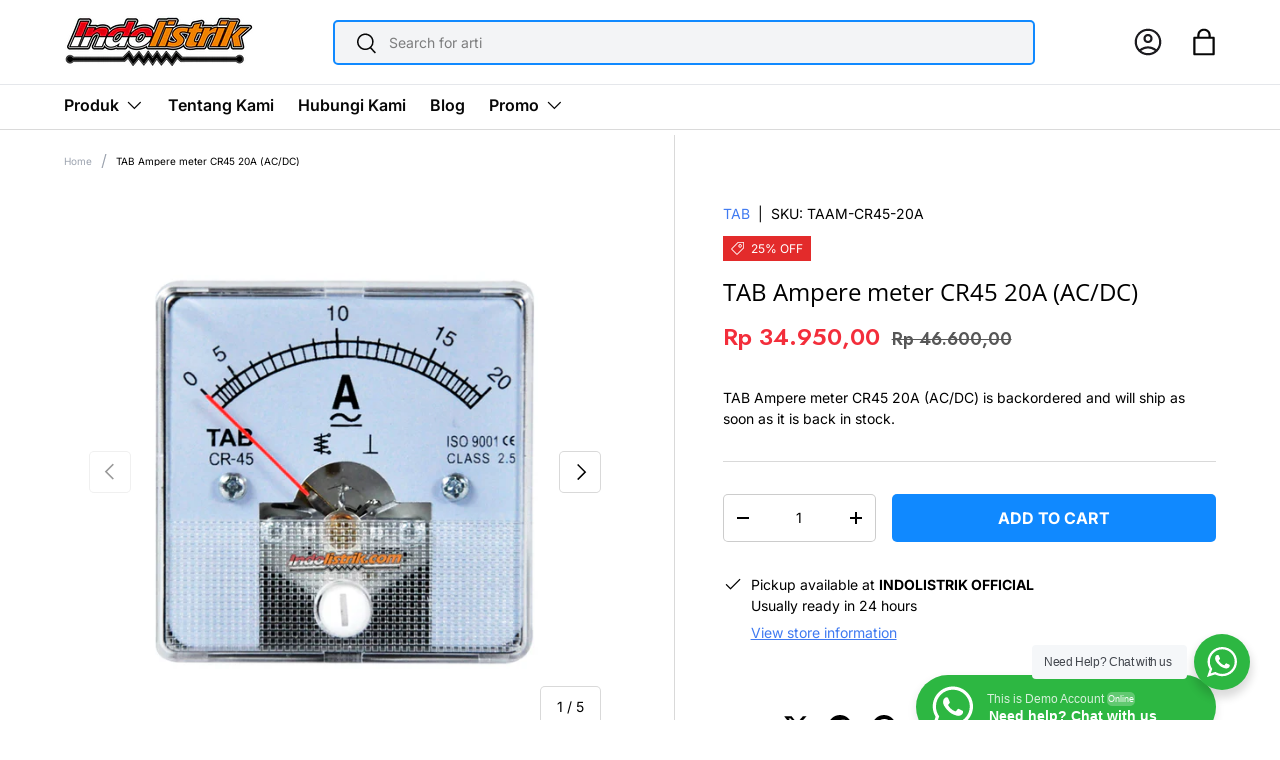

--- FILE ---
content_type: text/html; charset=utf-8
request_url: https://indolistrik.com/products/tab-ampere-meter-cr45-20a-ac-dc
body_size: 32860
content:
<!doctype html>
<html class="no-js" lang="en" dir="ltr">
  <head><meta charset="utf-8">
<meta name="viewport" content="width=device-width,initial-scale=1">
<title>Jual TAB Ampere meter CR45 20A (AC/DC) Murah &amp; Lengkap - indolistrik.com</title><link rel="canonical" href="https://indolistrik.com/products/tab-ampere-meter-cr45-20a-ac-dc"><link rel="icon" href="//indolistrik.com/cdn/shop/files/indolistrik_favicon.png?crop=center&height=48&v=1721959507&width=48" type="image/png">
  <link rel="apple-touch-icon" href="//indolistrik.com/cdn/shop/files/indolistrik_favicon.png?crop=center&height=180&v=1721959507&width=180"><meta name="description" content="Jual TAB Ampere meter CR45 20A (AC/DC). Produk 100% Asli, 100% Baru &amp; Harga Murah. Supplier alat listrik Terbesar &amp; Terlengkap. Visit Indolistrik.com!"><meta property="og:site_name" content="indolistrik.com">
<meta property="og:url" content="https://indolistrik.com/products/tab-ampere-meter-cr45-20a-ac-dc">
<meta property="og:title" content="Jual TAB Ampere meter CR45 20A (AC/DC) Murah &amp; Lengkap - indolistrik.com">
<meta property="og:type" content="product">
<meta property="og:description" content="Jual TAB Ampere meter CR45 20A (AC/DC). Produk 100% Asli, 100% Baru &amp; Harga Murah. Supplier alat listrik Terbesar &amp; Terlengkap. Visit Indolistrik.com!"><meta property="og:image" content="http://indolistrik.com/cdn/shop/files/taam-cr45-20a_1.jpg?crop=center&height=1200&v=1722323489&width=1200">
  <meta property="og:image:secure_url" content="https://indolistrik.com/cdn/shop/files/taam-cr45-20a_1.jpg?crop=center&height=1200&v=1722323489&width=1200">
  <meta property="og:image:width" content="800">
  <meta property="og:image:height" content="800"><meta property="og:price:amount" content="34.950,00">
  <meta property="og:price:currency" content="IDR"><meta name="twitter:site" content="@indolistrik_com"><meta name="twitter:card" content="summary_large_image">
<meta name="twitter:title" content="Jual TAB Ampere meter CR45 20A (AC/DC) Murah &amp; Lengkap - indolistrik.com">
<meta name="twitter:description" content="Jual TAB Ampere meter CR45 20A (AC/DC). Produk 100% Asli, 100% Baru &amp; Harga Murah. Supplier alat listrik Terbesar &amp; Terlengkap. Visit Indolistrik.com!">
<link rel="preload" href="//indolistrik.com/cdn/shop/t/3/assets/main.css?v=92246301656994496851721689930" as="style"><style data-shopify>
@font-face {
  font-family: Inter;
  font-weight: 400;
  font-style: normal;
  font-display: swap;
  src: url("//indolistrik.com/cdn/fonts/inter/inter_n4.b2a3f24c19b4de56e8871f609e73ca7f6d2e2bb9.woff2") format("woff2"),
       url("//indolistrik.com/cdn/fonts/inter/inter_n4.af8052d517e0c9ffac7b814872cecc27ae1fa132.woff") format("woff");
}
@font-face {
  font-family: Inter;
  font-weight: 700;
  font-style: normal;
  font-display: swap;
  src: url("//indolistrik.com/cdn/fonts/inter/inter_n7.02711e6b374660cfc7915d1afc1c204e633421e4.woff2") format("woff2"),
       url("//indolistrik.com/cdn/fonts/inter/inter_n7.6dab87426f6b8813070abd79972ceaf2f8d3b012.woff") format("woff");
}
@font-face {
  font-family: Inter;
  font-weight: 400;
  font-style: italic;
  font-display: swap;
  src: url("//indolistrik.com/cdn/fonts/inter/inter_i4.feae1981dda792ab80d117249d9c7e0f1017e5b3.woff2") format("woff2"),
       url("//indolistrik.com/cdn/fonts/inter/inter_i4.62773b7113d5e5f02c71486623cf828884c85c6e.woff") format("woff");
}
@font-face {
  font-family: Inter;
  font-weight: 700;
  font-style: italic;
  font-display: swap;
  src: url("//indolistrik.com/cdn/fonts/inter/inter_i7.b377bcd4cc0f160622a22d638ae7e2cd9b86ea4c.woff2") format("woff2"),
       url("//indolistrik.com/cdn/fonts/inter/inter_i7.7c69a6a34e3bb44fcf6f975857e13b9a9b25beb4.woff") format("woff");
}
@font-face {
  font-family: "Open Sans";
  font-weight: 400;
  font-style: normal;
  font-display: swap;
  src: url("//indolistrik.com/cdn/fonts/open_sans/opensans_n4.c32e4d4eca5273f6d4ee95ddf54b5bbb75fc9b61.woff2") format("woff2"),
       url("//indolistrik.com/cdn/fonts/open_sans/opensans_n4.5f3406f8d94162b37bfa232b486ac93ee892406d.woff") format("woff");
}
@font-face {
  font-family: Inter;
  font-weight: 600;
  font-style: normal;
  font-display: swap;
  src: url("//indolistrik.com/cdn/fonts/inter/inter_n6.771af0474a71b3797eb38f3487d6fb79d43b6877.woff2") format("woff2"),
       url("//indolistrik.com/cdn/fonts/inter/inter_n6.88c903d8f9e157d48b73b7777d0642925bcecde7.woff") format("woff");
}
:root {
        --bg-color: 255 255 255 / 1.0;
        --bg-color-og: 255 255 255 / 1.0;
        --heading-color: 0 0 0;
        --text-color: 0 0 0;
        --text-color-og: 0 0 0;
        --scrollbar-color: 0 0 0;
        --link-color: 63 122 241;
        --link-color-og: 63 122 241;
        --star-color: 255 215 55;
        --breadcrumbs-color: 156 163 175;--swatch-border-color-default: 204 204 204;
          --swatch-border-color-active: 128 128 128;
          --swatch-card-size: 40px;
          --swatch-variant-picker-size: 72px;--color-scheme-1-bg: 255 255 255 / 1.0;
        --color-scheme-1-grad: ;
        --color-scheme-1-heading: 51 51 51;
        --color-scheme-1-text: 0 0 0;
        --color-scheme-1-btn-bg: 255 235 65;
        --color-scheme-1-btn-text: 255 255 255;
        --color-scheme-1-btn-bg-hover: 255 240 109;--color-scheme-2-bg: 255 255 255 / 1.0;
        --color-scheme-2-grad: ;
        --color-scheme-2-heading: 0 0 0;
        --color-scheme-2-text: 0 0 0;
        --color-scheme-2-btn-bg: 255 0 0;
        --color-scheme-2-btn-text: 0 0 0;
        --color-scheme-2-btn-bg-hover: 232 0 0;--color-scheme-3-bg: 255 255 255 / 1.0;
        --color-scheme-3-grad: linear-gradient(270deg, rgba(255, 255, 255, 1), rgba(255, 255, 255, 1) 100%);
        --color-scheme-3-heading: 255 203 0;
        --color-scheme-3-text: 255 203 0;
        --color-scheme-3-btn-bg: 255 0 0;
        --color-scheme-3-btn-text: 0 0 0;
        --color-scheme-3-btn-bg-hover: 232 0 0;

        --drawer-bg-color: 255 255 255 / 1.0;
        --drawer-text-color: 0 0 0;
        --drawer-link-color: 107 114 128;

        --panel-bg-color: 245 245 245 / 1.0;
        --panel-heading-color: 0 0 0;
        --panel-text-color: 0 0 0;

        --in-stock-text-color: 13 164 74;
        --low-stock-text-color: 54 55 55;
        --very-low-stock-text-color: 227 43 43;
        --no-stock-text-color: 7 7 7;
        --no-stock-backordered-text-color: 119 119 119;

        --error-bg-color: 252 237 238;
        --error-text-color: 180 12 28;
        --success-bg-color: 232 246 234;
        --success-text-color: 44 126 63;
        --info-bg-color: 228 237 250;
        --info-text-color: 26 102 210;

        --heading-font-family: "Open Sans", sans-serif;
        --heading-font-style: normal;
        --heading-font-weight: 400;
        --heading-scale-start: 2;

        --navigation-font-family: Inter, sans-serif;
        --navigation-font-style: normal;
        --navigation-font-weight: 600;--heading-text-transform: none;
--subheading-text-transform: none;
        --body-font-family: Inter, sans-serif;
        --body-font-style: normal;
        --body-font-weight: 400;
        --body-font-size: 14;

        --section-gap: 48;
        --heading-gap: calc(8 * var(--space-unit));--grid-column-gap: 10px;--btn-bg-color: 238 238 238;
        --btn-bg-hover-color: 210 210 210;
        --btn-text-color: 0 0 0;
        --btn-bg-color-og: 238 238 238;
        --btn-text-color-og: 0 0 0;
        --btn-alt-bg-color: 255 255 255;
        --btn-alt-bg-alpha: 1.0;
        --btn-alt-text-color: 31 41 55;
        --btn-alt-border-color: 0 0 0;
        --btn-border-width: 1px;
        --btn-padding-y: 12px;

        
        --btn-border-radius: 5px;
        

        --btn-lg-border-radius: 50%;
        --btn-icon-border-radius: 50%;
        --input-with-btn-inner-radius: var(--btn-border-radius);
        --btn-text-transform: uppercase;

        --input-bg-color: 255 255 255 / 1.0;
        --input-text-color: 0 0 0;
        --input-border-width: 1px;
        --input-border-radius: 4px;
        --input-box-shadow: 255 235 65;
        --textarea-border-radius: 4px;
        --input-border-radius: 5px;
        --input-bg-color-diff-3: #f7f7f7;
        --input-bg-color-diff-6: #f0f0f0;

        --modal-border-radius: 0px;
        --modal-overlay-color: 0 0 0;
        --modal-overlay-opacity: 0.4;
        --drawer-border-radius: 0px;
        --overlay-border-radius: 0px;--custom-label-bg-color: 129 244 225;
        --custom-label-text-color: 7 7 7;--sale-label-bg-color: 227 43 43;
        --sale-label-text-color: 255 255 255;--sold-out-label-bg-color: 46 46 46;
        --sold-out-label-text-color: 255 255 255;--new-label-bg-color: 255 255 255;
        --new-label-text-color: 17 24 39;
        --new-label-border-color: 255 203 0;
        --new-label-border-radius: 2px;--preorder-label-bg-color: 86 203 249;
        --preorder-label-text-color: 0 0 0;

        --page-width: 1560px;
        --gutter-sm: 20px;
        --gutter-md: 24px;
        --gutter-lg: 64px;

        --payment-terms-bg-color: #ffffff;

        --coll-card-bg-color: #f5f5f5;
        --coll-card-border-color: #ffffff;

        --reading-width: 48em;
      }

      @media (max-width: 769px) {
        :root {
          --reading-width: 36em;
        }
      }</style>

    <link rel="stylesheet" href="//indolistrik.com/cdn/shop/t/3/assets/main.css?v=92246301656994496851721689930">
    <script src="//indolistrik.com/cdn/shop/t/3/assets/main.js?v=160524344960946799261721019114" defer="defer"></script><link
        rel="preload"
        href="//indolistrik.com/cdn/fonts/inter/inter_n4.b2a3f24c19b4de56e8871f609e73ca7f6d2e2bb9.woff2"
        as="font"
        type="font/woff2"
        crossorigin
        fetchpriority="high"
      ><link
        rel="preload"
        href="//indolistrik.com/cdn/fonts/open_sans/opensans_n4.c32e4d4eca5273f6d4ee95ddf54b5bbb75fc9b61.woff2"
        as="font"
        type="font/woff2"
        crossorigin
        fetchpriority="high"
      ><link rel="stylesheet" href="//indolistrik.com/cdn/shop/t/3/assets/swatches.css?v=39785421301365581651721019121" media="print" onload="this.media='all'">
      <noscript><link rel="stylesheet" href="//indolistrik.com/cdn/shop/t/3/assets/swatches.css?v=39785421301365581651721019121"></noscript><script>window.performance && window.performance.mark && window.performance.mark('shopify.content_for_header.start');</script><meta id="shopify-digital-wallet" name="shopify-digital-wallet" content="/62523965487/digital_wallets/dialog">
<link rel="alternate" type="application/json+oembed" href="https://indolistrik.com/products/tab-ampere-meter-cr45-20a-ac-dc.oembed">
<script async="async" src="/checkouts/internal/preloads.js?locale=en-ID"></script>
<script id="shopify-features" type="application/json">{"accessToken":"719ffc69a21284e14bb95d4f676bb6ab","betas":["rich-media-storefront-analytics"],"domain":"indolistrik.com","predictiveSearch":true,"shopId":62523965487,"locale":"en"}</script>
<script>var Shopify = Shopify || {};
Shopify.shop = "indolistrik-id.myshopify.com";
Shopify.locale = "en";
Shopify.currency = {"active":"IDR","rate":"1.0"};
Shopify.country = "ID";
Shopify.theme = {"name":"shopify-indolistrik\/inung.shopify","id":136701247535,"schema_name":"Enterprise","schema_version":"1.4.1","theme_store_id":null,"role":"main"};
Shopify.theme.handle = "null";
Shopify.theme.style = {"id":null,"handle":null};
Shopify.cdnHost = "indolistrik.com/cdn";
Shopify.routes = Shopify.routes || {};
Shopify.routes.root = "/";</script>
<script type="module">!function(o){(o.Shopify=o.Shopify||{}).modules=!0}(window);</script>
<script>!function(o){function n(){var o=[];function n(){o.push(Array.prototype.slice.apply(arguments))}return n.q=o,n}var t=o.Shopify=o.Shopify||{};t.loadFeatures=n(),t.autoloadFeatures=n()}(window);</script>
<script id="shop-js-analytics" type="application/json">{"pageType":"product"}</script>
<script defer="defer" async type="module" src="//indolistrik.com/cdn/shopifycloud/shop-js/modules/v2/client.init-shop-cart-sync_BT-GjEfc.en.esm.js"></script>
<script defer="defer" async type="module" src="//indolistrik.com/cdn/shopifycloud/shop-js/modules/v2/chunk.common_D58fp_Oc.esm.js"></script>
<script defer="defer" async type="module" src="//indolistrik.com/cdn/shopifycloud/shop-js/modules/v2/chunk.modal_xMitdFEc.esm.js"></script>
<script type="module">
  await import("//indolistrik.com/cdn/shopifycloud/shop-js/modules/v2/client.init-shop-cart-sync_BT-GjEfc.en.esm.js");
await import("//indolistrik.com/cdn/shopifycloud/shop-js/modules/v2/chunk.common_D58fp_Oc.esm.js");
await import("//indolistrik.com/cdn/shopifycloud/shop-js/modules/v2/chunk.modal_xMitdFEc.esm.js");

  window.Shopify.SignInWithShop?.initShopCartSync?.({"fedCMEnabled":true,"windoidEnabled":true});

</script>
<script id="__st">var __st={"a":62523965487,"offset":25200,"reqid":"9afebfd3-0fd1-46b7-9cad-5ed4bb4ea942-1769502497","pageurl":"indolistrik.com\/products\/tab-ampere-meter-cr45-20a-ac-dc","u":"0d1f51ea0788","p":"product","rtyp":"product","rid":7786683695151};</script>
<script>window.ShopifyPaypalV4VisibilityTracking = true;</script>
<script id="captcha-bootstrap">!function(){'use strict';const t='contact',e='account',n='new_comment',o=[[t,t],['blogs',n],['comments',n],[t,'customer']],c=[[e,'customer_login'],[e,'guest_login'],[e,'recover_customer_password'],[e,'create_customer']],r=t=>t.map((([t,e])=>`form[action*='/${t}']:not([data-nocaptcha='true']) input[name='form_type'][value='${e}']`)).join(','),a=t=>()=>t?[...document.querySelectorAll(t)].map((t=>t.form)):[];function s(){const t=[...o],e=r(t);return a(e)}const i='password',u='form_key',d=['recaptcha-v3-token','g-recaptcha-response','h-captcha-response',i],f=()=>{try{return window.sessionStorage}catch{return}},m='__shopify_v',_=t=>t.elements[u];function p(t,e,n=!1){try{const o=window.sessionStorage,c=JSON.parse(o.getItem(e)),{data:r}=function(t){const{data:e,action:n}=t;return t[m]||n?{data:e,action:n}:{data:t,action:n}}(c);for(const[e,n]of Object.entries(r))t.elements[e]&&(t.elements[e].value=n);n&&o.removeItem(e)}catch(o){console.error('form repopulation failed',{error:o})}}const l='form_type',E='cptcha';function T(t){t.dataset[E]=!0}const w=window,h=w.document,L='Shopify',v='ce_forms',y='captcha';let A=!1;((t,e)=>{const n=(g='f06e6c50-85a8-45c8-87d0-21a2b65856fe',I='https://cdn.shopify.com/shopifycloud/storefront-forms-hcaptcha/ce_storefront_forms_captcha_hcaptcha.v1.5.2.iife.js',D={infoText:'Protected by hCaptcha',privacyText:'Privacy',termsText:'Terms'},(t,e,n)=>{const o=w[L][v],c=o.bindForm;if(c)return c(t,g,e,D).then(n);var r;o.q.push([[t,g,e,D],n]),r=I,A||(h.body.append(Object.assign(h.createElement('script'),{id:'captcha-provider',async:!0,src:r})),A=!0)});var g,I,D;w[L]=w[L]||{},w[L][v]=w[L][v]||{},w[L][v].q=[],w[L][y]=w[L][y]||{},w[L][y].protect=function(t,e){n(t,void 0,e),T(t)},Object.freeze(w[L][y]),function(t,e,n,w,h,L){const[v,y,A,g]=function(t,e,n){const i=e?o:[],u=t?c:[],d=[...i,...u],f=r(d),m=r(i),_=r(d.filter((([t,e])=>n.includes(e))));return[a(f),a(m),a(_),s()]}(w,h,L),I=t=>{const e=t.target;return e instanceof HTMLFormElement?e:e&&e.form},D=t=>v().includes(t);t.addEventListener('submit',(t=>{const e=I(t);if(!e)return;const n=D(e)&&!e.dataset.hcaptchaBound&&!e.dataset.recaptchaBound,o=_(e),c=g().includes(e)&&(!o||!o.value);(n||c)&&t.preventDefault(),c&&!n&&(function(t){try{if(!f())return;!function(t){const e=f();if(!e)return;const n=_(t);if(!n)return;const o=n.value;o&&e.removeItem(o)}(t);const e=Array.from(Array(32),(()=>Math.random().toString(36)[2])).join('');!function(t,e){_(t)||t.append(Object.assign(document.createElement('input'),{type:'hidden',name:u})),t.elements[u].value=e}(t,e),function(t,e){const n=f();if(!n)return;const o=[...t.querySelectorAll(`input[type='${i}']`)].map((({name:t})=>t)),c=[...d,...o],r={};for(const[a,s]of new FormData(t).entries())c.includes(a)||(r[a]=s);n.setItem(e,JSON.stringify({[m]:1,action:t.action,data:r}))}(t,e)}catch(e){console.error('failed to persist form',e)}}(e),e.submit())}));const S=(t,e)=>{t&&!t.dataset[E]&&(n(t,e.some((e=>e===t))),T(t))};for(const o of['focusin','change'])t.addEventListener(o,(t=>{const e=I(t);D(e)&&S(e,y())}));const B=e.get('form_key'),M=e.get(l),P=B&&M;t.addEventListener('DOMContentLoaded',(()=>{const t=y();if(P)for(const e of t)e.elements[l].value===M&&p(e,B);[...new Set([...A(),...v().filter((t=>'true'===t.dataset.shopifyCaptcha))])].forEach((e=>S(e,t)))}))}(h,new URLSearchParams(w.location.search),n,t,e,['guest_login'])})(!0,!0)}();</script>
<script integrity="sha256-4kQ18oKyAcykRKYeNunJcIwy7WH5gtpwJnB7kiuLZ1E=" data-source-attribution="shopify.loadfeatures" defer="defer" src="//indolistrik.com/cdn/shopifycloud/storefront/assets/storefront/load_feature-a0a9edcb.js" crossorigin="anonymous"></script>
<script data-source-attribution="shopify.dynamic_checkout.dynamic.init">var Shopify=Shopify||{};Shopify.PaymentButton=Shopify.PaymentButton||{isStorefrontPortableWallets:!0,init:function(){window.Shopify.PaymentButton.init=function(){};var t=document.createElement("script");t.src="https://indolistrik.com/cdn/shopifycloud/portable-wallets/latest/portable-wallets.en.js",t.type="module",document.head.appendChild(t)}};
</script>
<script data-source-attribution="shopify.dynamic_checkout.buyer_consent">
  function portableWalletsHideBuyerConsent(e){var t=document.getElementById("shopify-buyer-consent"),n=document.getElementById("shopify-subscription-policy-button");t&&n&&(t.classList.add("hidden"),t.setAttribute("aria-hidden","true"),n.removeEventListener("click",e))}function portableWalletsShowBuyerConsent(e){var t=document.getElementById("shopify-buyer-consent"),n=document.getElementById("shopify-subscription-policy-button");t&&n&&(t.classList.remove("hidden"),t.removeAttribute("aria-hidden"),n.addEventListener("click",e))}window.Shopify?.PaymentButton&&(window.Shopify.PaymentButton.hideBuyerConsent=portableWalletsHideBuyerConsent,window.Shopify.PaymentButton.showBuyerConsent=portableWalletsShowBuyerConsent);
</script>
<script data-source-attribution="shopify.dynamic_checkout.cart.bootstrap">document.addEventListener("DOMContentLoaded",(function(){function t(){return document.querySelector("shopify-accelerated-checkout-cart, shopify-accelerated-checkout")}if(t())Shopify.PaymentButton.init();else{new MutationObserver((function(e,n){t()&&(Shopify.PaymentButton.init(),n.disconnect())})).observe(document.body,{childList:!0,subtree:!0})}}));
</script>
<script id="sections-script" data-sections="header,footer" defer="defer" src="//indolistrik.com/cdn/shop/t/3/compiled_assets/scripts.js?v=1719"></script>
<script>window.performance && window.performance.mark && window.performance.mark('shopify.content_for_header.end');</script>


    <script>
      document.documentElement.className = document.documentElement.className.replace('no-js', 'js');
    </script><!-- CC Custom Head Start --><!-- CC Custom Head End --><meta name="robots" content="index, follow">
  <link href="https://cdn.shopify.com/extensions/0199a438-2b43-7d72-ba8c-f8472dfb5cdc/promotion-popup-allnew-26/assets/popup-main.css" rel="stylesheet" type="text/css" media="all">
<link href="https://monorail-edge.shopifysvc.com" rel="dns-prefetch">
<script>(function(){if ("sendBeacon" in navigator && "performance" in window) {try {var session_token_from_headers = performance.getEntriesByType('navigation')[0].serverTiming.find(x => x.name == '_s').description;} catch {var session_token_from_headers = undefined;}var session_cookie_matches = document.cookie.match(/_shopify_s=([^;]*)/);var session_token_from_cookie = session_cookie_matches && session_cookie_matches.length === 2 ? session_cookie_matches[1] : "";var session_token = session_token_from_headers || session_token_from_cookie || "";function handle_abandonment_event(e) {var entries = performance.getEntries().filter(function(entry) {return /monorail-edge.shopifysvc.com/.test(entry.name);});if (!window.abandonment_tracked && entries.length === 0) {window.abandonment_tracked = true;var currentMs = Date.now();var navigation_start = performance.timing.navigationStart;var payload = {shop_id: 62523965487,url: window.location.href,navigation_start,duration: currentMs - navigation_start,session_token,page_type: "product"};window.navigator.sendBeacon("https://monorail-edge.shopifysvc.com/v1/produce", JSON.stringify({schema_id: "online_store_buyer_site_abandonment/1.1",payload: payload,metadata: {event_created_at_ms: currentMs,event_sent_at_ms: currentMs}}));}}window.addEventListener('pagehide', handle_abandonment_event);}}());</script>
<script id="web-pixels-manager-setup">(function e(e,d,r,n,o){if(void 0===o&&(o={}),!Boolean(null===(a=null===(i=window.Shopify)||void 0===i?void 0:i.analytics)||void 0===a?void 0:a.replayQueue)){var i,a;window.Shopify=window.Shopify||{};var t=window.Shopify;t.analytics=t.analytics||{};var s=t.analytics;s.replayQueue=[],s.publish=function(e,d,r){return s.replayQueue.push([e,d,r]),!0};try{self.performance.mark("wpm:start")}catch(e){}var l=function(){var e={modern:/Edge?\/(1{2}[4-9]|1[2-9]\d|[2-9]\d{2}|\d{4,})\.\d+(\.\d+|)|Firefox\/(1{2}[4-9]|1[2-9]\d|[2-9]\d{2}|\d{4,})\.\d+(\.\d+|)|Chrom(ium|e)\/(9{2}|\d{3,})\.\d+(\.\d+|)|(Maci|X1{2}).+ Version\/(15\.\d+|(1[6-9]|[2-9]\d|\d{3,})\.\d+)([,.]\d+|)( \(\w+\)|)( Mobile\/\w+|) Safari\/|Chrome.+OPR\/(9{2}|\d{3,})\.\d+\.\d+|(CPU[ +]OS|iPhone[ +]OS|CPU[ +]iPhone|CPU IPhone OS|CPU iPad OS)[ +]+(15[._]\d+|(1[6-9]|[2-9]\d|\d{3,})[._]\d+)([._]\d+|)|Android:?[ /-](13[3-9]|1[4-9]\d|[2-9]\d{2}|\d{4,})(\.\d+|)(\.\d+|)|Android.+Firefox\/(13[5-9]|1[4-9]\d|[2-9]\d{2}|\d{4,})\.\d+(\.\d+|)|Android.+Chrom(ium|e)\/(13[3-9]|1[4-9]\d|[2-9]\d{2}|\d{4,})\.\d+(\.\d+|)|SamsungBrowser\/([2-9]\d|\d{3,})\.\d+/,legacy:/Edge?\/(1[6-9]|[2-9]\d|\d{3,})\.\d+(\.\d+|)|Firefox\/(5[4-9]|[6-9]\d|\d{3,})\.\d+(\.\d+|)|Chrom(ium|e)\/(5[1-9]|[6-9]\d|\d{3,})\.\d+(\.\d+|)([\d.]+$|.*Safari\/(?![\d.]+ Edge\/[\d.]+$))|(Maci|X1{2}).+ Version\/(10\.\d+|(1[1-9]|[2-9]\d|\d{3,})\.\d+)([,.]\d+|)( \(\w+\)|)( Mobile\/\w+|) Safari\/|Chrome.+OPR\/(3[89]|[4-9]\d|\d{3,})\.\d+\.\d+|(CPU[ +]OS|iPhone[ +]OS|CPU[ +]iPhone|CPU IPhone OS|CPU iPad OS)[ +]+(10[._]\d+|(1[1-9]|[2-9]\d|\d{3,})[._]\d+)([._]\d+|)|Android:?[ /-](13[3-9]|1[4-9]\d|[2-9]\d{2}|\d{4,})(\.\d+|)(\.\d+|)|Mobile Safari.+OPR\/([89]\d|\d{3,})\.\d+\.\d+|Android.+Firefox\/(13[5-9]|1[4-9]\d|[2-9]\d{2}|\d{4,})\.\d+(\.\d+|)|Android.+Chrom(ium|e)\/(13[3-9]|1[4-9]\d|[2-9]\d{2}|\d{4,})\.\d+(\.\d+|)|Android.+(UC? ?Browser|UCWEB|U3)[ /]?(15\.([5-9]|\d{2,})|(1[6-9]|[2-9]\d|\d{3,})\.\d+)\.\d+|SamsungBrowser\/(5\.\d+|([6-9]|\d{2,})\.\d+)|Android.+MQ{2}Browser\/(14(\.(9|\d{2,})|)|(1[5-9]|[2-9]\d|\d{3,})(\.\d+|))(\.\d+|)|K[Aa][Ii]OS\/(3\.\d+|([4-9]|\d{2,})\.\d+)(\.\d+|)/},d=e.modern,r=e.legacy,n=navigator.userAgent;return n.match(d)?"modern":n.match(r)?"legacy":"unknown"}(),u="modern"===l?"modern":"legacy",c=(null!=n?n:{modern:"",legacy:""})[u],f=function(e){return[e.baseUrl,"/wpm","/b",e.hashVersion,"modern"===e.buildTarget?"m":"l",".js"].join("")}({baseUrl:d,hashVersion:r,buildTarget:u}),m=function(e){var d=e.version,r=e.bundleTarget,n=e.surface,o=e.pageUrl,i=e.monorailEndpoint;return{emit:function(e){var a=e.status,t=e.errorMsg,s=(new Date).getTime(),l=JSON.stringify({metadata:{event_sent_at_ms:s},events:[{schema_id:"web_pixels_manager_load/3.1",payload:{version:d,bundle_target:r,page_url:o,status:a,surface:n,error_msg:t},metadata:{event_created_at_ms:s}}]});if(!i)return console&&console.warn&&console.warn("[Web Pixels Manager] No Monorail endpoint provided, skipping logging."),!1;try{return self.navigator.sendBeacon.bind(self.navigator)(i,l)}catch(e){}var u=new XMLHttpRequest;try{return u.open("POST",i,!0),u.setRequestHeader("Content-Type","text/plain"),u.send(l),!0}catch(e){return console&&console.warn&&console.warn("[Web Pixels Manager] Got an unhandled error while logging to Monorail."),!1}}}}({version:r,bundleTarget:l,surface:e.surface,pageUrl:self.location.href,monorailEndpoint:e.monorailEndpoint});try{o.browserTarget=l,function(e){var d=e.src,r=e.async,n=void 0===r||r,o=e.onload,i=e.onerror,a=e.sri,t=e.scriptDataAttributes,s=void 0===t?{}:t,l=document.createElement("script"),u=document.querySelector("head"),c=document.querySelector("body");if(l.async=n,l.src=d,a&&(l.integrity=a,l.crossOrigin="anonymous"),s)for(var f in s)if(Object.prototype.hasOwnProperty.call(s,f))try{l.dataset[f]=s[f]}catch(e){}if(o&&l.addEventListener("load",o),i&&l.addEventListener("error",i),u)u.appendChild(l);else{if(!c)throw new Error("Did not find a head or body element to append the script");c.appendChild(l)}}({src:f,async:!0,onload:function(){if(!function(){var e,d;return Boolean(null===(d=null===(e=window.Shopify)||void 0===e?void 0:e.analytics)||void 0===d?void 0:d.initialized)}()){var d=window.webPixelsManager.init(e)||void 0;if(d){var r=window.Shopify.analytics;r.replayQueue.forEach((function(e){var r=e[0],n=e[1],o=e[2];d.publishCustomEvent(r,n,o)})),r.replayQueue=[],r.publish=d.publishCustomEvent,r.visitor=d.visitor,r.initialized=!0}}},onerror:function(){return m.emit({status:"failed",errorMsg:"".concat(f," has failed to load")})},sri:function(e){var d=/^sha384-[A-Za-z0-9+/=]+$/;return"string"==typeof e&&d.test(e)}(c)?c:"",scriptDataAttributes:o}),m.emit({status:"loading"})}catch(e){m.emit({status:"failed",errorMsg:(null==e?void 0:e.message)||"Unknown error"})}}})({shopId: 62523965487,storefrontBaseUrl: "https://indolistrik.com",extensionsBaseUrl: "https://extensions.shopifycdn.com/cdn/shopifycloud/web-pixels-manager",monorailEndpoint: "https://monorail-edge.shopifysvc.com/unstable/produce_batch",surface: "storefront-renderer",enabledBetaFlags: ["2dca8a86"],webPixelsConfigList: [{"id":"334037039","configuration":"{\"config\":\"{\\\"pixel_id\\\":\\\"G-VKGJCGD0P9\\\",\\\"gtag_events\\\":[{\\\"type\\\":\\\"purchase\\\",\\\"action_label\\\":\\\"G-VKGJCGD0P9\\\"},{\\\"type\\\":\\\"page_view\\\",\\\"action_label\\\":\\\"G-VKGJCGD0P9\\\"},{\\\"type\\\":\\\"view_item\\\",\\\"action_label\\\":\\\"G-VKGJCGD0P9\\\"},{\\\"type\\\":\\\"search\\\",\\\"action_label\\\":\\\"G-VKGJCGD0P9\\\"},{\\\"type\\\":\\\"add_to_cart\\\",\\\"action_label\\\":\\\"G-VKGJCGD0P9\\\"},{\\\"type\\\":\\\"begin_checkout\\\",\\\"action_label\\\":\\\"G-VKGJCGD0P9\\\"},{\\\"type\\\":\\\"add_payment_info\\\",\\\"action_label\\\":\\\"G-VKGJCGD0P9\\\"}],\\\"enable_monitoring_mode\\\":false}\"}","eventPayloadVersion":"v1","runtimeContext":"OPEN","scriptVersion":"b2a88bafab3e21179ed38636efcd8a93","type":"APP","apiClientId":1780363,"privacyPurposes":[],"dataSharingAdjustments":{"protectedCustomerApprovalScopes":["read_customer_address","read_customer_email","read_customer_name","read_customer_personal_data","read_customer_phone"]}},{"id":"shopify-app-pixel","configuration":"{}","eventPayloadVersion":"v1","runtimeContext":"STRICT","scriptVersion":"0450","apiClientId":"shopify-pixel","type":"APP","privacyPurposes":["ANALYTICS","MARKETING"]},{"id":"shopify-custom-pixel","eventPayloadVersion":"v1","runtimeContext":"LAX","scriptVersion":"0450","apiClientId":"shopify-pixel","type":"CUSTOM","privacyPurposes":["ANALYTICS","MARKETING"]}],isMerchantRequest: false,initData: {"shop":{"name":"indolistrik.com","paymentSettings":{"currencyCode":"IDR"},"myshopifyDomain":"indolistrik-id.myshopify.com","countryCode":"ID","storefrontUrl":"https:\/\/indolistrik.com"},"customer":null,"cart":null,"checkout":null,"productVariants":[{"price":{"amount":34950.0,"currencyCode":"IDR"},"product":{"title":"TAB Ampere meter CR45 20A (AC\/DC)","vendor":"TAB","id":"7786683695151","untranslatedTitle":"TAB Ampere meter CR45 20A (AC\/DC)","url":"\/products\/tab-ampere-meter-cr45-20a-ac-dc","type":"Ampere Meter CR"},"id":"43135051137071","image":{"src":"\/\/indolistrik.com\/cdn\/shop\/files\/taam-cr45-20a_1.jpg?v=1722323489"},"sku":"TAAM-CR45-20A","title":"Default Title","untranslatedTitle":"Default Title"}],"purchasingCompany":null},},"https://indolistrik.com/cdn","fcfee988w5aeb613cpc8e4bc33m6693e112",{"modern":"","legacy":""},{"shopId":"62523965487","storefrontBaseUrl":"https:\/\/indolistrik.com","extensionBaseUrl":"https:\/\/extensions.shopifycdn.com\/cdn\/shopifycloud\/web-pixels-manager","surface":"storefront-renderer","enabledBetaFlags":"[\"2dca8a86\"]","isMerchantRequest":"false","hashVersion":"fcfee988w5aeb613cpc8e4bc33m6693e112","publish":"custom","events":"[[\"page_viewed\",{}],[\"product_viewed\",{\"productVariant\":{\"price\":{\"amount\":34950.0,\"currencyCode\":\"IDR\"},\"product\":{\"title\":\"TAB Ampere meter CR45 20A (AC\/DC)\",\"vendor\":\"TAB\",\"id\":\"7786683695151\",\"untranslatedTitle\":\"TAB Ampere meter CR45 20A (AC\/DC)\",\"url\":\"\/products\/tab-ampere-meter-cr45-20a-ac-dc\",\"type\":\"Ampere Meter CR\"},\"id\":\"43135051137071\",\"image\":{\"src\":\"\/\/indolistrik.com\/cdn\/shop\/files\/taam-cr45-20a_1.jpg?v=1722323489\"},\"sku\":\"TAAM-CR45-20A\",\"title\":\"Default Title\",\"untranslatedTitle\":\"Default Title\"}}]]"});</script><script>
  window.ShopifyAnalytics = window.ShopifyAnalytics || {};
  window.ShopifyAnalytics.meta = window.ShopifyAnalytics.meta || {};
  window.ShopifyAnalytics.meta.currency = 'IDR';
  var meta = {"product":{"id":7786683695151,"gid":"gid:\/\/shopify\/Product\/7786683695151","vendor":"TAB","type":"Ampere Meter CR","handle":"tab-ampere-meter-cr45-20a-ac-dc","variants":[{"id":43135051137071,"price":3495000,"name":"TAB Ampere meter CR45 20A (AC\/DC)","public_title":null,"sku":"TAAM-CR45-20A"}],"remote":false},"page":{"pageType":"product","resourceType":"product","resourceId":7786683695151,"requestId":"9afebfd3-0fd1-46b7-9cad-5ed4bb4ea942-1769502497"}};
  for (var attr in meta) {
    window.ShopifyAnalytics.meta[attr] = meta[attr];
  }
</script>
<script class="analytics">
  (function () {
    var customDocumentWrite = function(content) {
      var jquery = null;

      if (window.jQuery) {
        jquery = window.jQuery;
      } else if (window.Checkout && window.Checkout.$) {
        jquery = window.Checkout.$;
      }

      if (jquery) {
        jquery('body').append(content);
      }
    };

    var hasLoggedConversion = function(token) {
      if (token) {
        return document.cookie.indexOf('loggedConversion=' + token) !== -1;
      }
      return false;
    }

    var setCookieIfConversion = function(token) {
      if (token) {
        var twoMonthsFromNow = new Date(Date.now());
        twoMonthsFromNow.setMonth(twoMonthsFromNow.getMonth() + 2);

        document.cookie = 'loggedConversion=' + token + '; expires=' + twoMonthsFromNow;
      }
    }

    var trekkie = window.ShopifyAnalytics.lib = window.trekkie = window.trekkie || [];
    if (trekkie.integrations) {
      return;
    }
    trekkie.methods = [
      'identify',
      'page',
      'ready',
      'track',
      'trackForm',
      'trackLink'
    ];
    trekkie.factory = function(method) {
      return function() {
        var args = Array.prototype.slice.call(arguments);
        args.unshift(method);
        trekkie.push(args);
        return trekkie;
      };
    };
    for (var i = 0; i < trekkie.methods.length; i++) {
      var key = trekkie.methods[i];
      trekkie[key] = trekkie.factory(key);
    }
    trekkie.load = function(config) {
      trekkie.config = config || {};
      trekkie.config.initialDocumentCookie = document.cookie;
      var first = document.getElementsByTagName('script')[0];
      var script = document.createElement('script');
      script.type = 'text/javascript';
      script.onerror = function(e) {
        var scriptFallback = document.createElement('script');
        scriptFallback.type = 'text/javascript';
        scriptFallback.onerror = function(error) {
                var Monorail = {
      produce: function produce(monorailDomain, schemaId, payload) {
        var currentMs = new Date().getTime();
        var event = {
          schema_id: schemaId,
          payload: payload,
          metadata: {
            event_created_at_ms: currentMs,
            event_sent_at_ms: currentMs
          }
        };
        return Monorail.sendRequest("https://" + monorailDomain + "/v1/produce", JSON.stringify(event));
      },
      sendRequest: function sendRequest(endpointUrl, payload) {
        // Try the sendBeacon API
        if (window && window.navigator && typeof window.navigator.sendBeacon === 'function' && typeof window.Blob === 'function' && !Monorail.isIos12()) {
          var blobData = new window.Blob([payload], {
            type: 'text/plain'
          });

          if (window.navigator.sendBeacon(endpointUrl, blobData)) {
            return true;
          } // sendBeacon was not successful

        } // XHR beacon

        var xhr = new XMLHttpRequest();

        try {
          xhr.open('POST', endpointUrl);
          xhr.setRequestHeader('Content-Type', 'text/plain');
          xhr.send(payload);
        } catch (e) {
          console.log(e);
        }

        return false;
      },
      isIos12: function isIos12() {
        return window.navigator.userAgent.lastIndexOf('iPhone; CPU iPhone OS 12_') !== -1 || window.navigator.userAgent.lastIndexOf('iPad; CPU OS 12_') !== -1;
      }
    };
    Monorail.produce('monorail-edge.shopifysvc.com',
      'trekkie_storefront_load_errors/1.1',
      {shop_id: 62523965487,
      theme_id: 136701247535,
      app_name: "storefront",
      context_url: window.location.href,
      source_url: "//indolistrik.com/cdn/s/trekkie.storefront.a804e9514e4efded663580eddd6991fcc12b5451.min.js"});

        };
        scriptFallback.async = true;
        scriptFallback.src = '//indolistrik.com/cdn/s/trekkie.storefront.a804e9514e4efded663580eddd6991fcc12b5451.min.js';
        first.parentNode.insertBefore(scriptFallback, first);
      };
      script.async = true;
      script.src = '//indolistrik.com/cdn/s/trekkie.storefront.a804e9514e4efded663580eddd6991fcc12b5451.min.js';
      first.parentNode.insertBefore(script, first);
    };
    trekkie.load(
      {"Trekkie":{"appName":"storefront","development":false,"defaultAttributes":{"shopId":62523965487,"isMerchantRequest":null,"themeId":136701247535,"themeCityHash":"2302969995597811453","contentLanguage":"en","currency":"IDR","eventMetadataId":"c5952fba-e1a7-44d0-af19-39c8fb127255"},"isServerSideCookieWritingEnabled":true,"monorailRegion":"shop_domain","enabledBetaFlags":["65f19447"]},"Session Attribution":{},"S2S":{"facebookCapiEnabled":false,"source":"trekkie-storefront-renderer","apiClientId":580111}}
    );

    var loaded = false;
    trekkie.ready(function() {
      if (loaded) return;
      loaded = true;

      window.ShopifyAnalytics.lib = window.trekkie;

      var originalDocumentWrite = document.write;
      document.write = customDocumentWrite;
      try { window.ShopifyAnalytics.merchantGoogleAnalytics.call(this); } catch(error) {};
      document.write = originalDocumentWrite;

      window.ShopifyAnalytics.lib.page(null,{"pageType":"product","resourceType":"product","resourceId":7786683695151,"requestId":"9afebfd3-0fd1-46b7-9cad-5ed4bb4ea942-1769502497","shopifyEmitted":true});

      var match = window.location.pathname.match(/checkouts\/(.+)\/(thank_you|post_purchase)/)
      var token = match? match[1]: undefined;
      if (!hasLoggedConversion(token)) {
        setCookieIfConversion(token);
        window.ShopifyAnalytics.lib.track("Viewed Product",{"currency":"IDR","variantId":43135051137071,"productId":7786683695151,"productGid":"gid:\/\/shopify\/Product\/7786683695151","name":"TAB Ampere meter CR45 20A (AC\/DC)","price":"34950.00","sku":"TAAM-CR45-20A","brand":"TAB","variant":null,"category":"Ampere Meter CR","nonInteraction":true,"remote":false},undefined,undefined,{"shopifyEmitted":true});
      window.ShopifyAnalytics.lib.track("monorail:\/\/trekkie_storefront_viewed_product\/1.1",{"currency":"IDR","variantId":43135051137071,"productId":7786683695151,"productGid":"gid:\/\/shopify\/Product\/7786683695151","name":"TAB Ampere meter CR45 20A (AC\/DC)","price":"34950.00","sku":"TAAM-CR45-20A","brand":"TAB","variant":null,"category":"Ampere Meter CR","nonInteraction":true,"remote":false,"referer":"https:\/\/indolistrik.com\/products\/tab-ampere-meter-cr45-20a-ac-dc"});
      }
    });


        var eventsListenerScript = document.createElement('script');
        eventsListenerScript.async = true;
        eventsListenerScript.src = "//indolistrik.com/cdn/shopifycloud/storefront/assets/shop_events_listener-3da45d37.js";
        document.getElementsByTagName('head')[0].appendChild(eventsListenerScript);

})();</script>
<script
  defer
  src="https://indolistrik.com/cdn/shopifycloud/perf-kit/shopify-perf-kit-3.0.4.min.js"
  data-application="storefront-renderer"
  data-shop-id="62523965487"
  data-render-region="gcp-us-east1"
  data-page-type="product"
  data-theme-instance-id="136701247535"
  data-theme-name="Enterprise"
  data-theme-version="1.4.1"
  data-monorail-region="shop_domain"
  data-resource-timing-sampling-rate="10"
  data-shs="true"
  data-shs-beacon="true"
  data-shs-export-with-fetch="true"
  data-shs-logs-sample-rate="1"
  data-shs-beacon-endpoint="https://indolistrik.com/api/collect"
></script>
</head>

  <body  >
    <a class="skip-link btn btn--primary visually-hidden" href="#main-content">Skip to content</a><!-- BEGIN sections: header-group-indolistrik -->
<div id="shopify-section-sections--17186551529519__header" class="shopify-section shopify-section-group-header-group-indolistrik cc-header">
<style data-shopify>.header {
  --bg-color: 255 255 255 / 1.0;
  --text-color: 7 7 7;
  --nav-bg-color: 255 255 255;
  --nav-text-color: 7 7 7;
  --nav-child-bg-color:  255 255 255;
  --nav-child-text-color: 7 7 7;
  --header-accent-color: 156 163 175;
  /* --search-bg-color: #e6e6e6; */
  --search-bg-color: #f3f4f6;
  --search-select-color: #1f2937;
  --search-border-color: #e5e7eb;
  --search-placeholder-color: #9ca3af;

  
  
  }</style><link rel="stylesheet" href="//indolistrik.com/cdn/shop/t/3/assets/header.css?v=95406160157287716031721288014" media="print" onload="this.media='all'">
<store-header
  class="header bg-theme-bg text-theme-text has-motion search-is-collapsed"data-is-sticky="true"data-is-search-minimised="true"style="--header-transition-speed: 300ms"
>
  <header class="header__grid header__grid--left-logo container flex flex-wrap items-center">
    <div class="header__logo logo flex js-closes-menu"><a class="logo__link inline-block" href="https://indolistrik.com/"><span class="flex" style="max-width: 190px;">
            <img srcset="//indolistrik.com/cdn/shop/files/Logo_Indolistrik.com_New.png?v=1749635395&width=190, //indolistrik.com/cdn/shop/files/Logo_Indolistrik.com_New.png?v=1749635395&width=380 2x" src="//indolistrik.com/cdn/shop/files/Logo_Indolistrik.com_New.png?v=1749635395&width=380"
           style="object-position: 50.0% 50.0%" loading="eager"
           width="380"
           height="104"
           alt="indolistrik.com">
          </span></a></div><link
          rel="stylesheet"
          href="//indolistrik.com/cdn/shop/t/3/assets/predictive-search.css?v=33632668381892787391721019114"
          
            media="print" onload="this.media='all'"
          
        >
        <script src="//indolistrik.com/cdn/shop/t/3/assets/predictive-search.js?v=98056962779492199991721019114" defer="defer"></script>
        <script src="//indolistrik.com/cdn/shop/t/3/assets/tabs.js?v=135558236254064818051721019114" defer="defer"></script><div
        class="header__search header__search--collapsible-mob js-search-bar relative js-closes-menu"
        
          id="search-bar"
        
      ><link rel="stylesheet" href="//indolistrik.com/cdn/shop/t/3/assets/search-suggestions.css?v=42785600753809748511721019113" media="print" onload="this.media='all'"><predictive-search class="block" data-loading-text="Loading..."><form class="search relative" role="search" action="/search" method="get">
    <label class="label visually-hidden" for="header-search">Search</label>
    <script src="//indolistrik.com/cdn/shop/t/3/assets/search-form.js?v=43677551656194261111721019114" defer="defer"></script>
    <search-form class="search__form block">
      <input type="hidden" name="type" value="product,page,article">
      <input type="hidden" name="options[prefix]" value="last">
      <input type="search"
             class="search__input w-full input js-search-input"
             id="header-search"
             name="q"
             placeholder="Search for products"
             
               data-placeholder-one="Search for products"
             
             
               data-placeholder-two="Search for articles"
             
             
               data-placeholder-three="Search for collections"
             
             data-placeholder-prompts-mob="false"
             
               data-typing-speed="100"
               data-deleting-speed="60"
               data-delay-after-deleting="500"
               data-delay-before-first-delete="2000"
               data-delay-after-word-typed="2400"
             
             role="combobox"
               autocomplete="off"
               aria-autocomplete="list"
               aria-controls="predictive-search-results"
               aria-owns="predictive-search-results"
               aria-haspopup="listbox"
               aria-expanded="false"
               spellcheck="false"><button class="search__submit text-current absolute focus-inset start"><span class="visually-hidden">Search</span><svg width="21" height="23" viewBox="0 0 21 23" fill="currentColor" aria-hidden="true" focusable="false" role="presentation" class="icon"><path d="M14.398 14.483 19 19.514l-1.186 1.014-4.59-5.017a8.317 8.317 0 0 1-4.888 1.578C3.732 17.089 0 13.369 0 8.779S3.732.472 8.336.472c4.603 0 8.335 3.72 8.335 8.307a8.265 8.265 0 0 1-2.273 5.704ZM8.336 15.53c3.74 0 6.772-3.022 6.772-6.75 0-3.729-3.031-6.75-6.772-6.75S1.563 5.051 1.563 8.78c0 3.728 3.032 6.75 6.773 6.75Z"/></svg>
</button>
<button type="button" class="search__reset text-current vertical-center absolute focus-inset js-search-reset" hidden>
        <span class="visually-hidden">Reset</span>
        <svg width="24" height="24" viewBox="0 0 24 24" stroke="currentColor" stroke-width="1.5" fill="none" fill-rule="evenodd" stroke-linejoin="round" aria-hidden="true" focusable="false" role="presentation" class="icon"><path d="M5 19 19 5M5 5l14 14"/></svg>
      </button></search-form><div class="js-search-results" tabindex="-1" data-predictive-search></div>
      <span class="js-search-status visually-hidden" role="status" aria-hidden="true"></span></form>
  <div class="overlay fixed top-0 right-0 bottom-0 left-0 js-search-overlay"></div></predictive-search>
      </div><div class="header__icons flex justify-end mis-auto js-closes-menu"><a
            class="header__icon md:hidden js-show-search"
            href="/search"
            aria-controls="search-bar"
          >
            <svg width="21" height="23" viewBox="0 0 21 23" fill="currentColor" aria-hidden="true" focusable="false" role="presentation" class="icon"><path d="M14.398 14.483 19 19.514l-1.186 1.014-4.59-5.017a8.317 8.317 0 0 1-4.888 1.578C3.732 17.089 0 13.369 0 8.779S3.732.472 8.336.472c4.603 0 8.335 3.72 8.335 8.307a8.265 8.265 0 0 1-2.273 5.704ZM8.336 15.53c3.74 0 6.772-3.022 6.772-6.75 0-3.729-3.031-6.75-6.772-6.75S1.563 5.051 1.563 8.78c0 3.728 3.032 6.75 6.773 6.75Z"/></svg>
            <span class="visually-hidden">Search</span>
          </a><a class="header__icon text-current" href="https://shopify.com/62523965487/account?locale=en&region_country=ID">
            <svg xmlns="http://www.w3.org/2000/svg" xml:space="preserve" shape-rendering="geometricPrecision" text-rendering="geometricPrecision" image-rendering="optimizeQuality" fill-rule="evenodd" clip-rule="evenodd" viewBox="0 0 512 512"><defs><clipPath id="a"><path d="M0 512h512V0H0z"/></clipPath><clipPath id="b"><path d="M0 512h512V0H0z"/></clipPath></defs><g clip-path="url(#a)"><path fill="none" d="M0 0h512v512H0z"/></g><g clip-path="url(#b)"><path d="M120.5 372.3q31.5-22.5 64.8-35A202 202 0 0 1 256 325q37.5 0 71 12.3a275 275 0 0 1 64.8 35q21.9-26.5 32-55.3a184 184 0 0 0 10-61q0-75.2-51.3-126.5A172 172 0 0 0 256 78.2q-75.2 0-126.5 51.3A172 172 0 0 0 78.2 256a181 181 0 0 0 10.2 61 183 183 0 0 0 32.1 55.3M256 273.8a71 71 0 0 1-52.3-21.3 71 71 0 0 1-21.2-52.4 71 71 0 0 1 21.3-52.3 71 71 0 0 1 52.4-21.2 71 71 0 0 1 52.3 21.3 71 71 0 0 1 21.2 52.3 71 71 0 0 1-21.3 52.3 71 71 0 0 1-52.4 21.3m.3 195.5q-44 0-83-16.8A216 216 0 0 1 59.5 339a207 207 0 0 1-16.8-83q0-44 16.8-83A217 217 0 0 1 173 59.6q38.9-16.8 83-16.8t83 16.8A217 217 0 0 1 452.4 173a206 206 0 0 1 16.8 82.8q0 44-16.8 83A216 216 0 0 1 339 452.6a206 206 0 0 1-82.8 16.8m-.2-35.5q29 0 56-8.5t52-27.8a207 207 0 0 0-52.2-27.5 168 168 0 0 0-111.6 0 207 207 0 0 0-52.3 27.5q25 19.4 52.1 27.8 27 8.5 56 8.5m0-195.6a37 37 0 0 0 27.4-10.7 37 37 0 0 0 10.6-27.3 37 37 0 0 0-10.6-27.4 37 37 0 0 0-27.4-10.7 37 37 0 0 0-27.4 10.7 37 37 0 0 0-10.6 27.4 37 37 0 0 0 10.6 27.3 37 37 0 0 0 27.4 10.7" fill="#1c1b1f"/></g><path fill="none" d="M0 512h512V0H0z"/></svg>
            <span class="visually-hidden">Log in</span>
          </a><a
        class="header__icon relative text-current"
        id="cart-icon"
        href="/cart"
        
          data-no-instant
        
      ><svg width="24" height="24" viewBox="0 0 24 24" fill="currentColor" aria-hidden="true" focusable="false" role="presentation" class="icon"><path d="M12 2c2.761 0 5 2.089 5 4.667V8h2.2a.79.79 0 0 1 .8.778v12.444a.79.79 0 0 1-.8.778H4.8a.789.789 0 0 1-.8-.778V8.778A.79.79 0 0 1 4.8 8H7V6.667C7 4.09 9.239 2 12 2zm6.4 7.556H5.6v10.888h12.8V9.556zm-6.4-6c-1.84 0-3.333 1.392-3.333 3.11V8h6.666V6.667c0-1.719-1.492-3.111-3.333-3.111z"/></svg><span class="visually-hidden">Bag</span><div id="cart-icon-bubble"></div>
      </a>
    </div><main-menu
        class="main-menu main-menu--left-mob"
        data-menu-sensitivity="200"
      >
        <details class="main-menu__disclosure has-motion" open>
          <summary class="main-menu__toggle md:hidden">
            <span class="main-menu__toggle-icon" aria-hidden="true"></span>
            <span class="visually-hidden">Menu</span>
          </summary>
          <div class="main-menu__content has-motion justify-between">
            <nav aria-label="Primary">
              <ul class="main-nav"><li><details
                        
                      >
                        <summary class="main-nav__item--toggle relative js-nav-hover js-toggle">
                          <a
                            class="main-nav__item main-nav__item--primary main-nav__item-content"
                            href="/collections/all"
                            
                          >
                            Produk<svg width="24" height="24" viewBox="0 0 24 24" aria-hidden="true" focusable="false" role="presentation" class="icon"><path d="M20 8.5 12.5 16 5 8.5" stroke="currentColor" stroke-width="1.5" fill="none"/></svg>
                          </a>
                        </summary><div class="main-nav__child has-motion">
                          
                          <ul class="child-nav child-nav--dropdown">
                            <li class="md:hidden">
                              <button type="button" class="main-nav__item main-nav__item--back relative js-back">
                                <div class="main-nav__item-content text-start">
                                  <svg width="24" height="24" viewBox="0 0 24 24" fill="currentColor" aria-hidden="true" focusable="false" role="presentation" class="icon"><path d="m6.797 11.625 8.03-8.03 1.06 1.06-6.97 6.97 6.97 6.97-1.06 1.06z"/></svg>
Back</div>
                              </button>
                            </li>

                            <li class="md:hidden">
                              <a
                                href="/collections/all"
                                class="main-nav__item child-nav__item large-text main-nav__item-header"
                              >Produk</a>
                            </li><li
                                
                              ><nav-menu
                                    
                                  >
                                    <details open>
                                      <summary class="child-nav__item--toggle main-nav__item--toggle relative">
                                        <div class="main-nav__item-content child-nav__collection-image w-full"><a
                                            class="child-nav__item main-nav__item main-nav__item-content"
                                            href="/collections/panel-metering"
                                            
                                              data-no-instant
                                            
                                          >Panel Metering<svg width="24" height="24" viewBox="0 0 24 24" aria-hidden="true" focusable="false" role="presentation" class="icon"><path d="M20 8.5 12.5 16 5 8.5" stroke="currentColor" stroke-width="1.5" fill="none"/></svg>
                                          </a>
                                        </div>
                                      </summary>

                                      <div class="disclosure__panel has-motion"><ul
                                          class="main-nav__grandchild has-motion  "
                                          role="list"
                                          
                                        ><li><a
                                                class="grandchild-nav__item main-nav__item"
                                                href="/collections/panel-metering-ampere-meter"
                                                
                                              >Ampere Meter</a>
                                            </li><li><a
                                                class="grandchild-nav__item main-nav__item"
                                                href="/collections/panel-metering-cos-phi-meter"
                                                
                                              >Cos Phi Meter</a>
                                            </li><li><a
                                                class="grandchild-nav__item main-nav__item"
                                                href="/collections/panel-metering-counter-hour-counter"
                                                
                                              >Counter &amp; Hour Counter</a>
                                            </li><li><a
                                                class="grandchild-nav__item main-nav__item"
                                                href="/collections/panel-metering-dc-shunt"
                                                
                                              >DC Shunt</a>
                                            </li><li><a
                                                class="grandchild-nav__item main-nav__item"
                                                href="/collections/panel-metering-digital-multi-meter"
                                                
                                              >Digital Multi Meter</a>
                                            </li><li><a
                                                class="grandchild-nav__item main-nav__item"
                                                href="/collections/panel-metering-frekuensi-meter"
                                                
                                              >Frekuensi Meter</a>
                                            </li><li><a
                                                class="grandchild-nav__item main-nav__item"
                                                href="/collections/panel-metering-kilowatt-meter"
                                                
                                              >Kilowatt Meter</a>
                                            </li><li class="col-start-1 col-end-3">
                                              <a href="/collections/panel-metering" class="main-nav__item--go">Go to Panel Metering<svg width="24" height="24" viewBox="0 0 24 24" aria-hidden="true" focusable="false" role="presentation" class="icon"><path d="m9.693 4.5 7.5 7.5-7.5 7.5" stroke="currentColor" stroke-width="1.5" fill="none"/></svg>
                                              </a>
                                            </li></ul>
                                      </div>
                                    </details>
                                  </nav-menu></li><li
                                
                              ><nav-menu
                                    
                                  >
                                    <details open>
                                      <summary class="child-nav__item--toggle main-nav__item--toggle relative">
                                        <div class="main-nav__item-content child-nav__collection-image w-full"><a
                                            class="child-nav__item main-nav__item main-nav__item-content"
                                            href="/collections/sinyal-dan-kontrol-panel"
                                            
                                              data-no-instant
                                            
                                          >Sinyal dan Kontrol Panel<svg width="24" height="24" viewBox="0 0 24 24" aria-hidden="true" focusable="false" role="presentation" class="icon"><path d="M20 8.5 12.5 16 5 8.5" stroke="currentColor" stroke-width="1.5" fill="none"/></svg>
                                          </a>
                                        </div>
                                      </summary>

                                      <div class="disclosure__panel has-motion"><ul
                                          class="main-nav__grandchild has-motion  "
                                          role="list"
                                          
                                        ><li><a
                                                class="grandchild-nav__item main-nav__item"
                                                href="/collections/sinyal-dan-kontrol-panel-box-control"
                                                
                                              >Box Control</a>
                                            </li><li><a
                                                class="grandchild-nav__item main-nav__item"
                                                href="/collections/sinyal-dan-kontrol-panel-legend-plate"
                                                
                                              >Legend Plate</a>
                                            </li><li><a
                                                class="grandchild-nav__item main-nav__item"
                                                href="/collections/sinyal-dan-kontrol-panel-panel-buzzer"
                                                
                                              >Panel Buzzer</a>
                                            </li><li><a
                                                class="grandchild-nav__item main-nav__item"
                                                href="/collections/sinyal-dan-kontrol-panel-pilot-lamp"
                                                
                                              >Pilot Lamp</a>
                                            </li><li><a
                                                class="grandchild-nav__item main-nav__item"
                                                href="/collections/sinyal-dan-kontrol-panel-push-button"
                                                
                                              >Push Button</a>
                                            </li><li><a
                                                class="grandchild-nav__item main-nav__item"
                                                href="/collections/sinyal-dan-kontrol-panel-selector-switch"
                                                
                                              >Selector Switch</a>
                                            </li><li class="col-start-1 col-end-3">
                                              <a href="/collections/sinyal-dan-kontrol-panel" class="main-nav__item--go">Go to Sinyal dan Kontrol Panel<svg width="24" height="24" viewBox="0 0 24 24" aria-hidden="true" focusable="false" role="presentation" class="icon"><path d="m9.693 4.5 7.5 7.5-7.5 7.5" stroke="currentColor" stroke-width="1.5" fill="none"/></svg>
                                              </a>
                                            </li></ul>
                                      </div>
                                    </details>
                                  </nav-menu></li><li
                                
                              ><nav-menu
                                    
                                  >
                                    <details open>
                                      <summary class="child-nav__item--toggle main-nav__item--toggle relative">
                                        <div class="main-nav__item-content child-nav__collection-image w-full"><a
                                            class="child-nav__item main-nav__item main-nav__item-content"
                                            href="/collections/lbs-dan-cos"
                                            
                                              data-no-instant
                                            
                                          > COS dan LBS<svg width="24" height="24" viewBox="0 0 24 24" aria-hidden="true" focusable="false" role="presentation" class="icon"><path d="M20 8.5 12.5 16 5 8.5" stroke="currentColor" stroke-width="1.5" fill="none"/></svg>
                                          </a>
                                        </div>
                                      </summary>

                                      <div class="disclosure__panel has-motion"><ul
                                          class="main-nav__grandchild has-motion  "
                                          role="list"
                                          
                                        ><li><a
                                                class="grandchild-nav__item main-nav__item"
                                                href="/collections/lbs-dan-cos-change-over-switch-cos"
                                                
                                              >Change Over Switch (COS)</a>
                                            </li><li><a
                                                class="grandchild-nav__item main-nav__item"
                                                href="/collections/lbs-dan-cos-load-break-switch-lbs"
                                                
                                              >Load Break Switch (LBS)</a>
                                            </li><li class="col-start-1 col-end-3">
                                              <a href="/collections/lbs-dan-cos" class="main-nav__item--go">Go to  COS dan LBS<svg width="24" height="24" viewBox="0 0 24 24" aria-hidden="true" focusable="false" role="presentation" class="icon"><path d="m9.693 4.5 7.5 7.5-7.5 7.5" stroke="currentColor" stroke-width="1.5" fill="none"/></svg>
                                              </a>
                                            </li></ul>
                                      </div>
                                    </details>
                                  </nav-menu></li><li
                                
                              ><nav-menu
                                    
                                  >
                                    <details open>
                                      <summary class="child-nav__item--toggle main-nav__item--toggle relative">
                                        <div class="main-nav__item-content child-nav__collection-image w-full"><a
                                            class="child-nav__item main-nav__item main-nav__item-content"
                                            href="/collections/kontaktor-relay-mcb"
                                            
                                              data-no-instant
                                            
                                          >MCB, Breaker, Kontaktor &amp; Relay<svg width="24" height="24" viewBox="0 0 24 24" aria-hidden="true" focusable="false" role="presentation" class="icon"><path d="M20 8.5 12.5 16 5 8.5" stroke="currentColor" stroke-width="1.5" fill="none"/></svg>
                                          </a>
                                        </div>
                                      </summary>

                                      <div class="disclosure__panel has-motion"><ul
                                          class="main-nav__grandchild has-motion  "
                                          role="list"
                                          
                                        ><li><a
                                                class="grandchild-nav__item main-nav__item"
                                                href="/collections/kontaktor-relay-mcb-aksesoris-mcb"
                                                
                                              >Aksesoris MCB</a>
                                            </li><li class="col-start-1 col-end-3">
                                              <a href="/collections/kontaktor-relay-mcb" class="main-nav__item--go">Go to MCB, Breaker, Kontaktor &amp; Relay<svg width="24" height="24" viewBox="0 0 24 24" aria-hidden="true" focusable="false" role="presentation" class="icon"><path d="m9.693 4.5 7.5 7.5-7.5 7.5" stroke="currentColor" stroke-width="1.5" fill="none"/></svg>
                                              </a>
                                            </li></ul>
                                      </div>
                                    </details>
                                  </nav-menu></li><li
                                
                              ><nav-menu
                                    
                                  >
                                    <details open>
                                      <summary class="child-nav__item--toggle main-nav__item--toggle relative">
                                        <div class="main-nav__item-content child-nav__collection-image w-full"><a
                                            class="child-nav__item main-nav__item main-nav__item-content"
                                            href="/collections/box-panel-dan-aksesoris"
                                            
                                              data-no-instant
                                            
                                          >Box Panel dan Aksesoris<svg width="24" height="24" viewBox="0 0 24 24" aria-hidden="true" focusable="false" role="presentation" class="icon"><path d="M20 8.5 12.5 16 5 8.5" stroke="currentColor" stroke-width="1.5" fill="none"/></svg>
                                          </a>
                                        </div>
                                      </summary>

                                      <div class="disclosure__panel has-motion"><ul
                                          class="main-nav__grandchild has-motion  "
                                          role="list"
                                          
                                        ><li><a
                                                class="grandchild-nav__item main-nav__item"
                                                href="/collections/box-panel-dan-aksesoris-box-panel-custom-made"
                                                
                                              >Box Panel Custom-Made</a>
                                            </li><li><a
                                                class="grandchild-nav__item main-nav__item"
                                                href="/collections/box-panel-dan-aksesoris-box-panel-indoor"
                                                
                                              >Box Panel Indoor</a>
                                            </li><li><a
                                                class="grandchild-nav__item main-nav__item"
                                                href="/collections/box-panel-dan-aksesoris-box-panel-outdoor"
                                                
                                              >Box Panel Outdoor</a>
                                            </li><li><a
                                                class="grandchild-nav__item main-nav__item"
                                                href="/collections/box-panel-dan-aksesoris-box-panel-stainless"
                                                
                                              >Box Panel Stainless</a>
                                            </li><li><a
                                                class="grandchild-nav__item main-nav__item"
                                                href="/collections/box-panel-dan-aksesoris-box-plastik"
                                                
                                              >Box Plastik</a>
                                            </li><li><a
                                                class="grandchild-nav__item main-nav__item"
                                                href="/collections/box-panel-dan-aksesoris-engsel-box-panel"
                                                
                                              >Engsel Box Panel</a>
                                            </li><li><a
                                                class="grandchild-nav__item main-nav__item"
                                                href="/collections/box-panel-dan-aksesoris-kunci-box-panel"
                                                
                                              >Kunci Box Panel</a>
                                            </li><li><a
                                                class="grandchild-nav__item main-nav__item"
                                                href="/collections/box-panel-dan-aksesoris-perlengkapan-rakit-panel"
                                                
                                              >Perlengkapan Rakit Panel</a>
                                            </li><li class="col-start-1 col-end-3">
                                              <a href="/collections/box-panel-dan-aksesoris" class="main-nav__item--go">Go to Box Panel dan Aksesoris<svg width="24" height="24" viewBox="0 0 24 24" aria-hidden="true" focusable="false" role="presentation" class="icon"><path d="m9.693 4.5 7.5 7.5-7.5 7.5" stroke="currentColor" stroke-width="1.5" fill="none"/></svg>
                                              </a>
                                            </li></ul>
                                      </div>
                                    </details>
                                  </nav-menu></li><li
                                
                              ><nav-menu
                                    
                                  >
                                    <details open>
                                      <summary class="child-nav__item--toggle main-nav__item--toggle relative">
                                        <div class="main-nav__item-content child-nav__collection-image w-full"><a
                                            class="child-nav__item main-nav__item main-nav__item-content"
                                            href="/collections/jaringan-listrik-24kv-pln"
                                            
                                              data-no-instant
                                            
                                          >Jaringan Listrik 24KV &amp; PLN<svg width="24" height="24" viewBox="0 0 24 24" aria-hidden="true" focusable="false" role="presentation" class="icon"><path d="M20 8.5 12.5 16 5 8.5" stroke="currentColor" stroke-width="1.5" fill="none"/></svg>
                                          </a>
                                        </div>
                                      </summary>

                                      <div class="disclosure__panel has-motion"><ul
                                          class="main-nav__grandchild has-motion  "
                                          role="list"
                                          
                                        ><li><a
                                                class="grandchild-nav__item main-nav__item"
                                                href="/collections/jaringan-listrik-24kv-pln-fuse-cut-out"
                                                
                                              >Fuse Cut Out</a>
                                            </li><li><a
                                                class="grandchild-nav__item main-nav__item"
                                                href="/collections/jaringan-listrik-24kv-pln-fuse-tegangan-rendah"
                                                
                                              >Fuse Tegangan Rendah</a>
                                            </li><li><a
                                                class="grandchild-nav__item main-nav__item"
                                                href="/collections/jaringan-listrik-24kv-pln-heatshrink-20kv"
                                                
                                              >Heatshrink 20KV</a>
                                            </li><li><a
                                                class="grandchild-nav__item main-nav__item"
                                                href="/collections/jaringan-listrik-24kv-pln-isolator-24-kv"
                                                
                                              >Isolator 24 KV</a>
                                            </li><li><a
                                                class="grandchild-nav__item main-nav__item"
                                                href="/collections/jaringan-listrik-24kv-pln-lightning-arrester"
                                                
                                              >Lightning Arrester</a>
                                            </li><li class="col-start-1 col-end-3">
                                              <a href="/collections/jaringan-listrik-24kv-pln" class="main-nav__item--go">Go to Jaringan Listrik 24KV &amp; PLN<svg width="24" height="24" viewBox="0 0 24 24" aria-hidden="true" focusable="false" role="presentation" class="icon"><path d="m9.693 4.5 7.5 7.5-7.5 7.5" stroke="currentColor" stroke-width="1.5" fill="none"/></svg>
                                              </a>
                                            </li></ul>
                                      </div>
                                    </details>
                                  </nav-menu></li><li
                                
                              ><a
                                    class="main-nav__item child-nav__item"
                                    href="/collections/kabel-kabel-listrik-kabel-roll"
                                    
                                  >Kabel
                                  </a></li><li
                                
                              ><a
                                    class="main-nav__item child-nav__item"
                                    href="/collections/terminal-blok-konektor-kabel-skun"
                                    
                                  >Skun, Terminal Blok &amp; Konektor
                                  </a></li><li
                                
                              ><nav-menu
                                    
                                  >
                                    <details open>
                                      <summary class="child-nav__item--toggle main-nav__item--toggle relative">
                                        <div class="main-nav__item-content child-nav__collection-image w-full"><a
                                            class="child-nav__item main-nav__item main-nav__item-content"
                                            href="/collections/pelindung-marker-kabel"
                                            
                                              data-no-instant
                                            
                                          >Pelindung &amp; Marker Kabel<svg width="24" height="24" viewBox="0 0 24 24" aria-hidden="true" focusable="false" role="presentation" class="icon"><path d="M20 8.5 12.5 16 5 8.5" stroke="currentColor" stroke-width="1.5" fill="none"/></svg>
                                          </a>
                                        </div>
                                      </summary>

                                      <div class="disclosure__panel has-motion"><ul
                                          class="main-nav__grandchild has-motion  "
                                          role="list"
                                          
                                        ><li><a
                                                class="grandchild-nav__item main-nav__item"
                                                href="/collections/pelindung-marker-kabel-flexible-metal-dan-pvc"
                                                
                                              >Flexible Metal dan PVC</a>
                                            </li><li><a
                                                class="grandchild-nav__item main-nav__item"
                                                href="/collections/pelindung-marker-kabel-heatshrink-kabel"
                                                
                                              >Heatshrink Kabel</a>
                                            </li><li><a
                                                class="grandchild-nav__item main-nav__item"
                                                href="/collections/pelindung-marker-kabel-hole-plug"
                                                
                                              >Hole Plug</a>
                                            </li><li><a
                                                class="grandchild-nav__item main-nav__item"
                                                href="/collections/pelindung-marker-kabel-kabel-gland"
                                                
                                              >Kabel Gland</a>
                                            </li><li><a
                                                class="grandchild-nav__item main-nav__item"
                                                href="/collections/pelindung-marker-kabel-kabel-ties"
                                                
                                              >Kabel Ties</a>
                                            </li><li><a
                                                class="grandchild-nav__item main-nav__item"
                                                href="/collections/pelindung-marker-kabel-marker-kabel"
                                                
                                              >Marker Kabel</a>
                                            </li><li><a
                                                class="grandchild-nav__item main-nav__item"
                                                href="/collections/pelindung-marker-kabel-pipa-listrik-dan-aksesoris"
                                                
                                              >Pipa Listrik dan Aksesoris</a>
                                            </li><li><a
                                                class="grandchild-nav__item main-nav__item"
                                                href="/collections/pelindung-marker-kabel-spiral-wrapping-band"
                                                
                                              >Spiral Wrapping Band</a>
                                            </li><li class="col-start-1 col-end-3">
                                              <a href="/collections/pelindung-marker-kabel" class="main-nav__item--go">Go to Pelindung &amp; Marker Kabel<svg width="24" height="24" viewBox="0 0 24 24" aria-hidden="true" focusable="false" role="presentation" class="icon"><path d="m9.693 4.5 7.5 7.5-7.5 7.5" stroke="currentColor" stroke-width="1.5" fill="none"/></svg>
                                              </a>
                                            </li></ul>
                                      </div>
                                    </details>
                                  </nav-menu></li><li
                                
                              ><nav-menu
                                    
                                  >
                                    <details open>
                                      <summary class="child-nav__item--toggle main-nav__item--toggle relative">
                                        <div class="main-nav__item-content child-nav__collection-image w-full"><a
                                            class="child-nav__item main-nav__item main-nav__item-content"
                                            href="/collections/perkakas-listrik-tools"
                                            
                                              data-no-instant
                                            
                                          >Perkakas Listrik &amp; Tools<svg width="24" height="24" viewBox="0 0 24 24" aria-hidden="true" focusable="false" role="presentation" class="icon"><path d="M20 8.5 12.5 16 5 8.5" stroke="currentColor" stroke-width="1.5" fill="none"/></svg>
                                          </a>
                                        </div>
                                      </summary>

                                      <div class="disclosure__panel has-motion"><ul
                                          class="main-nav__grandchild has-motion  "
                                          role="list"
                                          
                                        ><li><a
                                                class="grandchild-nav__item main-nav__item"
                                                href="/collections/perkakas-listrik-tools-alat-potong-dan-pelubang"
                                                
                                              >Alat Potong dan Pelubang</a>
                                            </li><li><a
                                                class="grandchild-nav__item main-nav__item"
                                                href="/collections/perkakas-listrik-tools-tang-crimping"
                                                
                                              >Tang Crimping</a>
                                            </li><li><a
                                                class="grandchild-nav__item main-nav__item"
                                                href="/collections/perkakas-listrik-tools-tang-hidrolik"
                                                
                                              >Tang Hidrolik</a>
                                            </li><li><a
                                                class="grandchild-nav__item main-nav__item"
                                                href="/collections/perkakas-listrik-tools-tang-kupas-kabel"
                                                
                                              >Tang Kupas Kabel</a>
                                            </li><li><a
                                                class="grandchild-nav__item main-nav__item"
                                                href="/collections/perkakas-listrik-tools-tang-potong-kabel"
                                                
                                              >Tang Potong Kabel</a>
                                            </li><li><a
                                                class="grandchild-nav__item main-nav__item"
                                                href="/collections/perkakas-listrik-tools-tang-segel"
                                                
                                              >Tang Segel</a>
                                            </li><li class="col-start-1 col-end-3">
                                              <a href="/collections/perkakas-listrik-tools" class="main-nav__item--go">Go to Perkakas Listrik &amp; Tools<svg width="24" height="24" viewBox="0 0 24 24" aria-hidden="true" focusable="false" role="presentation" class="icon"><path d="m9.693 4.5 7.5 7.5-7.5 7.5" stroke="currentColor" stroke-width="1.5" fill="none"/></svg>
                                              </a>
                                            </li></ul>
                                      </div>
                                    </details>
                                  </nav-menu></li><li
                                
                              ><nav-menu
                                    
                                  >
                                    <details open>
                                      <summary class="child-nav__item--toggle main-nav__item--toggle relative">
                                        <div class="main-nav__item-content child-nav__collection-image w-full"><a
                                            class="child-nav__item main-nav__item main-nav__item-content"
                                            href="/collections/axial-fan-aksesoris"
                                            
                                              data-no-instant
                                            
                                          >Axial Fan &amp; Aksesoris<svg width="24" height="24" viewBox="0 0 24 24" aria-hidden="true" focusable="false" role="presentation" class="icon"><path d="M20 8.5 12.5 16 5 8.5" stroke="currentColor" stroke-width="1.5" fill="none"/></svg>
                                          </a>
                                        </div>
                                      </summary>

                                      <div class="disclosure__panel has-motion"><ul
                                          class="main-nav__grandchild has-motion  "
                                          role="list"
                                          
                                        ><li><a
                                                class="grandchild-nav__item main-nav__item"
                                                href="/collections/axial-fan-aksesoris-aksesoris-fan"
                                                
                                              >Aksesoris Fan</a>
                                            </li><li><a
                                                class="grandchild-nav__item main-nav__item"
                                                href="/collections/axial-fan-aksesoris-exhaust-fan"
                                                
                                              >Exhaust Fan</a>
                                            </li><li><a
                                                class="grandchild-nav__item main-nav__item"
                                                href="/collections/axial-fan-aksesoris-panel-fan"
                                                
                                              >Panel Fan</a>
                                            </li><li class="col-start-1 col-end-3">
                                              <a href="/collections/axial-fan-aksesoris" class="main-nav__item--go">Go to Axial Fan &amp; Aksesoris<svg width="24" height="24" viewBox="0 0 24 24" aria-hidden="true" focusable="false" role="presentation" class="icon"><path d="m9.693 4.5 7.5 7.5-7.5 7.5" stroke="currentColor" stroke-width="1.5" fill="none"/></svg>
                                              </a>
                                            </li></ul>
                                      </div>
                                    </details>
                                  </nav-menu></li></ul></div>
                      </details></li><li><a
                        class="main-nav__item main-nav__item--primary"
                        href="/pages/aboutus"
                        
                      >Tentang Kami</a></li><li><a
                        class="main-nav__item main-nav__item--primary"
                        href="/pages/contact"
                        
                      >Hubungi Kami</a></li><li><a
                        class="main-nav__item main-nav__item--primary"
                        href="/blogs/news"
                        
                      >Blog</a></li><li><details
                        
                      >
                        <summary class="main-nav__item--toggle relative js-nav-hover js-toggle">
                          <a
                            class="main-nav__item main-nav__item--primary main-nav__item-content"
                            href="/pages/promo-gratis-kalender-2026"
                            
                          >
                            Promo<svg width="24" height="24" viewBox="0 0 24 24" aria-hidden="true" focusable="false" role="presentation" class="icon"><path d="M20 8.5 12.5 16 5 8.5" stroke="currentColor" stroke-width="1.5" fill="none"/></svg>
                          </a>
                        </summary><div class="main-nav__child has-motion">
                          
                          <ul class="child-nav child-nav--dropdown">
                            <li class="md:hidden">
                              <button type="button" class="main-nav__item main-nav__item--back relative js-back">
                                <div class="main-nav__item-content text-start">
                                  <svg width="24" height="24" viewBox="0 0 24 24" fill="currentColor" aria-hidden="true" focusable="false" role="presentation" class="icon"><path d="m6.797 11.625 8.03-8.03 1.06 1.06-6.97 6.97 6.97 6.97-1.06 1.06z"/></svg>
Back</div>
                              </button>
                            </li>

                            <li class="md:hidden">
                              <a
                                href="/pages/promo-gratis-kalender-2026"
                                class="main-nav__item child-nav__item large-text main-nav__item-header"
                              >Promo</a>
                            </li><li
                                
                              ><a
                                    class="main-nav__item child-nav__item"
                                    href="/pages/promo-gratis-kalender-2026"
                                    
                                  >Promo Gratis Kalender Ekslusif 2026
                                  </a></li><li
                                
                              ><a
                                    class="main-nav__item child-nav__item"
                                    href="/pages/promo-refeat"
                                    
                                  >Promo Cuan
                                  </a></li><li
                                
                              ><a
                                    class="main-nav__item child-nav__item"
                                    href="/pages/event-promo"
                                    
                                  >Promo New Customer
                                  </a></li></ul></div>
                      </details></li></ul>
            </nav><div class="special-menu">
              <ul class="flex items-center h-full gap-x-4"></ul>
            </div>
          </div>
        </details>
      </main-menu></header>
</store-header>

<script type="application/ld+json">
  {
    "@context": "http://schema.org",
    "@type": "Organization",
    "name": "indolistrik.com",
      "logo": "https:\/\/indolistrik.com\/cdn\/shop\/files\/Logo_Indolistrik.com_New.png?v=1749635395\u0026width=1139",
    
    "sameAs": [
      
"https:\/\/twitter.com\/indolistrik_com","https:\/\/www.facebook.com\/indolistrikcom","https:\/\/instagram.com\/indolistrik.official"
    ],
    "url": "https:\/\/indolistrik.com"
  }
</script>


<style> #shopify-section-sections--17186551529519__header .main-nav {align-items: center;} #shopify-section-sections--17186551529519__header .header__search .search__input {border: 2px solid #1089ff;} @media (max-width: 768px) {#shopify-section-sections--17186551529519__header .header__logo {justify-content: left; padding-left: 14px; } #shopify-section-sections--17186551529519__header .header__logo img {width: 166px; }} </style></div>
<!-- END sections: header-group-indolistrik --><main id="main-content"><div class="container product-breadcrumbs"><script type="application/ld+json">
    {
      "@context": "https://schema.org",
      "@type": "BreadcrumbList",
      "itemListElement": [
        {
          "@type": "ListItem",
          "position": 1,
          "name": "Home",
          "item": "https:\/\/indolistrik.com\/"
        },{
            "@type": "ListItem",
            "position": 2,
            "name": "TAB Ampere meter CR45 20A (AC\/DC)",
            "item": "https:\/\/indolistrik.com\/products\/tab-ampere-meter-cr45-20a-ac-dc"
          }]
    }
  </script>
<nav class="breadcrumbs flex justify-between w-full" aria-label="Breadcrumbs">
    <ol class="breadcrumbs-list flex has-ltr-icon">
      <li class="flex items-center">
        <div class="breadcrumbs-list__link" href="/">Home</div> <svg xmlns="http://www.w3.org/2000/svg" xml:space="preserve" width="24px" height="14px" version="1.1" style="shape-rendering:geometricPrecision; text-rendering:geometricPrecision; image-rendering:optimizeQuality; fill-rule:evenodd; clip-rule:evenodd"
viewBox="0 0 24 14"
 xmlns:xlink="http://www.w3.org/1999/xlink">
 <defs>
  <style type="text/css">
   <![CDATA[
    .fil0 {fill:#9CA3AF}
   ]]>
  </style>
 </defs>
 <g id="Layer_x0020_1">
  <metadata id="CorelCorpID_0Corel-Layer"/>
  <polygon class="fil0" points="14.5,0 10.73,14 9.5,14 13.27,0 "/>
 </g>
</svg>

      </li><li class="flex items-center">
          <div class="breadcrumbs-list__link" href="/products/tab-ampere-meter-cr45-20a-ac-dc" aria-current="page">TAB Ampere meter CR45 20A (AC/DC)</div>
        </li></ol></nav>

        </div><div id="shopify-section-template--17135635365935__main" class="shopify-section cc-main-product product-main"><link href="//indolistrik.com/cdn/shop/t/3/assets/product.css?v=158452079392929017201721019114" rel="stylesheet" type="text/css" media="all" />
<link href="//indolistrik.com/cdn/shop/t/3/assets/product-page.css?v=6758284170049023281721019113" rel="stylesheet" type="text/css" media="all" />
<link href="//indolistrik.com/cdn/shop/t/3/assets/seiko-product-page.css?v=117388398410994899591721279528" rel="stylesheet" type="text/css" media="all" />
<script src="//indolistrik.com/cdn/shop/t/3/assets/product-message.js?v=109559992369320503431721019114" defer="defer"></script>
  <link href="//indolistrik.com/cdn/shop/t/3/assets/product-message.css?v=64872734686806679821721019113" rel="stylesheet" type="text/css" media="all" />
<link rel="stylesheet" href="//indolistrik.com/cdn/shop/t/3/assets/media-gallery.css?v=56519494311415268961721019113"><script src="//indolistrik.com/cdn/shop/t/3/assets/product-form.js?v=180606225650645550491721019115" defer="defer"></script><style data-shopify>.media-gallery__main .media-xr-button { display: none; }
    .active .media-xr-button:not([data-shopify-xr-hidden]) { display: block; }.product-info__block.app * {
    margin-top: 0 !important;
  }</style><div class="container">
  <div class="product js-product" data-section="template--17135635365935__main">
    <div id="product-media" class="product-media product-media--slider"><script src="//indolistrik.com/cdn/shop/t/3/assets/media-gallery.js?v=46185889428595610521721019112" defer="defer"></script><media-gallery
    class="media-gallery"
    role="region"
    
    data-layout="slider"
    
    
    aria-label="Gallery Viewer"
    >
  <div class="media-gallery__status visually-hidden" role="status"></div>

  <div class="media-gallery__viewer relative">
    <ul class="media-viewer flex" id="gallery-viewer" role="list" tabindex="0"><li class="media-viewer__item is-current-variant" data-media-id="27155469205551" data-media-type="image">
          <div class="media relative" style="padding-top: 100%;"><a href="//indolistrik.com/cdn/shop/files/taam-cr45-20a_1.jpg?v=1722323489&width=1500" rel="nofollow" class="media--cover media--zoom media--zoom-not-loaded inline-flex overflow-hidden absolute top-0 left-0 w-full h-full js-zoom-link" target="_blank"><picture>
      <source srcset="//indolistrik.com/cdn/shop/files/taam-cr45-20a_1.jpg?v=1722323489&width=690 690w, //indolistrik.com/cdn/shop/files/taam-cr45-20a_1.jpg?v=1722323489&width=800 800w"
              media="(max-width: 600px)"
              width="800"
              height="800"><img srcset="//indolistrik.com/cdn/shop/files/taam-cr45-20a_1.jpg?v=1722323489&width=640 640w" sizes="(min-width: 1688px) 800px, (min-width: 1280px) calc(50vw), (min-width: 1024px) calc(50vw), (min-width: 769px) calc(50vw - 64px), (min-width: 600px) calc(100vw - 64px), calc(100vw - 40px)" src="//indolistrik.com/cdn/shop/files/taam-cr45-20a_1.jpg?v=1722323489&width=1214"
           class="product-image img-fit img-fit--contain w-full" loading="eager"
           width="640"
           height="640"
           alt="TAB Ampere meter CR45 20A (AC/DC)"></picture>
<img class="zoom-image zoom-image--contain top-0 absolute left-0 right-0 pointer-events-none js-zoom-image no-js-hidden"
             src="data:image/svg+xml,%3Csvg%20xmlns='http://www.w3.org/2000/svg'%20viewBox='0%200%201500%201500'%3E%3C/svg%3E" loading="lazy"
             data-src="//indolistrik.com/cdn/shop/files/taam-cr45-20a_1.jpg?v=1722323489&width=1500" width="1500" height="1500"
             data-original-width="800" data-original-height="800">
      </a></div>
        </li><li class="media-viewer__item" data-media-id="27155469238319" data-media-type="image">
          <div class="media relative" style="padding-top: 100%;"><a href="//indolistrik.com/cdn/shop/files/taam-cr45-20a_2.jpg?v=1722323489&width=1500" rel="nofollow" class="media--cover media--zoom media--zoom-not-loaded inline-flex overflow-hidden absolute top-0 left-0 w-full h-full js-zoom-link" target="_blank"><picture>
      <source data-srcset="//indolistrik.com/cdn/shop/files/taam-cr45-20a_2.jpg?v=1722323489&width=690 690w, //indolistrik.com/cdn/shop/files/taam-cr45-20a_2.jpg?v=1722323489&width=800 800w"
              media="(max-width: 600px)"
              width="800"
              height="800"><img data-srcset="//indolistrik.com/cdn/shop/files/taam-cr45-20a_2.jpg?v=1722323489&width=640 640w" sizes="(min-width: 1688px) 800px, (min-width: 1280px) calc(50vw), (min-width: 1024px) calc(50vw), (min-width: 769px) calc(50vw - 64px), (min-width: 600px) calc(100vw - 64px), calc(100vw - 40px)" data-src="//indolistrik.com/cdn/shop/files/taam-cr45-20a_2.jpg?v=1722323489&width=1214"
           class="product-image img-fit img-fit--contain w-full no-js-hidden" loading="lazy"
           width="640"
           height="640"
           alt="TAB Ampere meter CR45 20A (AC/DC)"></picture><noscript>
      <img src="//indolistrik.com/cdn/shop/files/taam-cr45-20a_2.jpg?v=1722323489&width=1214"
           loading="lazy"
           class="product-image img-fit img-fit--contain w-full" width="640"
           height="640"
           alt="TAB Ampere meter CR45 20A (AC/DC)">
    </noscript>
<img class="zoom-image zoom-image--contain top-0 absolute left-0 right-0 pointer-events-none js-zoom-image no-js-hidden"
             src="data:image/svg+xml,%3Csvg%20xmlns='http://www.w3.org/2000/svg'%20viewBox='0%200%201500%201500'%3E%3C/svg%3E" loading="lazy"
             data-src="//indolistrik.com/cdn/shop/files/taam-cr45-20a_2.jpg?v=1722323489&width=1500" width="1500" height="1500"
             data-original-width="800" data-original-height="800">
      </a></div>
        </li><li class="media-viewer__item" data-media-id="27155469271087" data-media-type="image">
          <div class="media relative" style="padding-top: 100%;"><a href="//indolistrik.com/cdn/shop/files/taam-cr45-20a_3.jpg?v=1722323489&width=1500" rel="nofollow" class="media--cover media--zoom media--zoom-not-loaded inline-flex overflow-hidden absolute top-0 left-0 w-full h-full js-zoom-link" target="_blank"><picture>
      <source data-srcset="//indolistrik.com/cdn/shop/files/taam-cr45-20a_3.jpg?v=1722323489&width=690 690w, //indolistrik.com/cdn/shop/files/taam-cr45-20a_3.jpg?v=1722323489&width=800 800w"
              media="(max-width: 600px)"
              width="800"
              height="800"><img data-srcset="//indolistrik.com/cdn/shop/files/taam-cr45-20a_3.jpg?v=1722323489&width=640 640w" sizes="(min-width: 1688px) 800px, (min-width: 1280px) calc(50vw), (min-width: 1024px) calc(50vw), (min-width: 769px) calc(50vw - 64px), (min-width: 600px) calc(100vw - 64px), calc(100vw - 40px)" data-src="//indolistrik.com/cdn/shop/files/taam-cr45-20a_3.jpg?v=1722323489&width=1214"
           class="product-image img-fit img-fit--contain w-full no-js-hidden" loading="lazy"
           width="640"
           height="640"
           alt="TAB Ampere meter CR45 20A (AC/DC)"></picture><noscript>
      <img src="//indolistrik.com/cdn/shop/files/taam-cr45-20a_3.jpg?v=1722323489&width=1214"
           loading="lazy"
           class="product-image img-fit img-fit--contain w-full" width="640"
           height="640"
           alt="TAB Ampere meter CR45 20A (AC/DC)">
    </noscript>
<img class="zoom-image zoom-image--contain top-0 absolute left-0 right-0 pointer-events-none js-zoom-image no-js-hidden"
             src="data:image/svg+xml,%3Csvg%20xmlns='http://www.w3.org/2000/svg'%20viewBox='0%200%201500%201500'%3E%3C/svg%3E" loading="lazy"
             data-src="//indolistrik.com/cdn/shop/files/taam-cr45-20a_3.jpg?v=1722323489&width=1500" width="1500" height="1500"
             data-original-width="800" data-original-height="800">
      </a></div>
        </li><li class="media-viewer__item" data-media-id="27155469303855" data-media-type="image">
          <div class="media relative" style="padding-top: 100%;"><a href="//indolistrik.com/cdn/shop/files/taam-cr45-20a_4.jpg?v=1722323488&width=1500" rel="nofollow" class="media--cover media--zoom media--zoom-not-loaded inline-flex overflow-hidden absolute top-0 left-0 w-full h-full js-zoom-link" target="_blank"><picture>
      <source data-srcset="//indolistrik.com/cdn/shop/files/taam-cr45-20a_4.jpg?v=1722323488&width=690 690w, //indolistrik.com/cdn/shop/files/taam-cr45-20a_4.jpg?v=1722323488&width=800 800w"
              media="(max-width: 600px)"
              width="800"
              height="800"><img data-srcset="//indolistrik.com/cdn/shop/files/taam-cr45-20a_4.jpg?v=1722323488&width=640 640w" sizes="(min-width: 1688px) 800px, (min-width: 1280px) calc(50vw), (min-width: 1024px) calc(50vw), (min-width: 769px) calc(50vw - 64px), (min-width: 600px) calc(100vw - 64px), calc(100vw - 40px)" data-src="//indolistrik.com/cdn/shop/files/taam-cr45-20a_4.jpg?v=1722323488&width=1214"
           class="product-image img-fit img-fit--contain w-full no-js-hidden" loading="lazy"
           width="640"
           height="640"
           alt="TAB Ampere meter CR45 20A (AC/DC)"></picture><noscript>
      <img src="//indolistrik.com/cdn/shop/files/taam-cr45-20a_4.jpg?v=1722323488&width=1214"
           loading="lazy"
           class="product-image img-fit img-fit--contain w-full" width="640"
           height="640"
           alt="TAB Ampere meter CR45 20A (AC/DC)">
    </noscript>
<img class="zoom-image zoom-image--contain top-0 absolute left-0 right-0 pointer-events-none js-zoom-image no-js-hidden"
             src="data:image/svg+xml,%3Csvg%20xmlns='http://www.w3.org/2000/svg'%20viewBox='0%200%201500%201500'%3E%3C/svg%3E" loading="lazy"
             data-src="//indolistrik.com/cdn/shop/files/taam-cr45-20a_4.jpg?v=1722323488&width=1500" width="1500" height="1500"
             data-original-width="800" data-original-height="800">
      </a></div>
        </li><li class="media-viewer__item" data-media-id="27155469336623" data-media-type="image">
          <div class="media relative" style="padding-top: 100%;"><a href="//indolistrik.com/cdn/shop/files/taam-cr45-20a_5.jpg?v=1722323488&width=1500" rel="nofollow" class="media--cover media--zoom media--zoom-not-loaded inline-flex overflow-hidden absolute top-0 left-0 w-full h-full js-zoom-link" target="_blank"><picture>
      <source data-srcset="//indolistrik.com/cdn/shop/files/taam-cr45-20a_5.jpg?v=1722323488&width=690 690w, //indolistrik.com/cdn/shop/files/taam-cr45-20a_5.jpg?v=1722323488&width=800 800w"
              media="(max-width: 600px)"
              width="800"
              height="800"><img data-srcset="//indolistrik.com/cdn/shop/files/taam-cr45-20a_5.jpg?v=1722323488&width=640 640w" sizes="(min-width: 1688px) 800px, (min-width: 1280px) calc(50vw), (min-width: 1024px) calc(50vw), (min-width: 769px) calc(50vw - 64px), (min-width: 600px) calc(100vw - 64px), calc(100vw - 40px)" data-src="//indolistrik.com/cdn/shop/files/taam-cr45-20a_5.jpg?v=1722323488&width=1214"
           class="product-image img-fit img-fit--contain w-full no-js-hidden" loading="lazy"
           width="640"
           height="640"
           alt="TAB Ampere meter CR45 20A (AC/DC)"></picture><noscript>
      <img src="//indolistrik.com/cdn/shop/files/taam-cr45-20a_5.jpg?v=1722323488&width=1214"
           loading="lazy"
           class="product-image img-fit img-fit--contain w-full" width="640"
           height="640"
           alt="TAB Ampere meter CR45 20A (AC/DC)">
    </noscript>
<img class="zoom-image zoom-image--contain top-0 absolute left-0 right-0 pointer-events-none js-zoom-image no-js-hidden"
             src="data:image/svg+xml,%3Csvg%20xmlns='http://www.w3.org/2000/svg'%20viewBox='0%200%201500%201500'%3E%3C/svg%3E" loading="lazy"
             data-src="//indolistrik.com/cdn/shop/files/taam-cr45-20a_5.jpg?v=1722323488&width=1500" width="1500" height="1500"
             data-original-width="800" data-original-height="800">
      </a></div>
        </li></ul><div class="media-ctrl media-ctrl--lg-down-static no-js-hidden">
          
            <button type="button" class="media-ctrl__btn tap-target vertical-center btn visible-lg" name="prev" aria-controls="gallery-viewer" disabled>
              <span class="visually-hidden">Previous</span>
              <svg width="24" height="24" viewBox="0 0 24 24" fill="currentColor" aria-hidden="true" focusable="false" role="presentation" class="icon"><path d="m6.797 11.625 8.03-8.03 1.06 1.06-6.97 6.97 6.97 6.97-1.06 1.06z"/></svg>
            </button>
          
          
            <div class="media-ctrl__counter text-sm">
              <span class="media-ctrl__current-item">1</span>
              <span aria-hidden="true"> / </span>
              <span class="visually-hidden">of</span>
              <span class="media-ctrl__total-items">5</span>
            </div>
          
          
            <button type="button" class="media-ctrl__btn tap-target vertical-center btn visible-lg" name="next" aria-controls="gallery-viewer">
              <span class="visually-hidden">Next</span>
              <svg width="24" height="24" viewBox="0 0 24 24" aria-hidden="true" focusable="false" role="presentation" class="icon"><path d="m9.693 4.5 7.5 7.5-7.5 7.5" stroke="currentColor" stroke-width="1.5" fill="none"/></svg>
            </button>
          
        </div><div class="loading-spinner loading-spinner--out" role="status">
        <span class="sr-only">Loading...</span>
      </div></div><div class="media-gallery__thumbs hidden md:block no-js-hidden">
        <ul class="media-thumbs relative flex" role="list"><li class="media-thumbs__item" data-media-id="27155469205551">
              <button class="media-thumbs__btn media relative w-full is-active" aria-current="true" aria-controls="gallery-viewer" style="padding-top: 100%;">
                <span class="visually-hidden">Load image 1 in gallery view</span><img srcset="//indolistrik.com/cdn/shop/files/taam-cr45-20a_1.jpg?v=1722323489&width=80, //indolistrik.com/cdn/shop/files/taam-cr45-20a_1.jpg?v=1722323489&width=160 2x" src="//indolistrik.com/cdn/shop/files/taam-cr45-20a_1.jpg?v=1722323489&width=160"
           class="img-fit img-fit--contain w-full" loading="eager"
           width="160"
           height="160"
           alt="TAB Ampere meter CR45 20A (AC/DC)">
              </button>
            </li><li class="media-thumbs__item" data-media-id="27155469238319">
              <button class="media-thumbs__btn media relative w-full" aria-controls="gallery-viewer" style="padding-top: 100%;">
                <span class="visually-hidden">Load image 2 in gallery view</span><img srcset="//indolistrik.com/cdn/shop/files/taam-cr45-20a_2.jpg?v=1722323489&width=80, //indolistrik.com/cdn/shop/files/taam-cr45-20a_2.jpg?v=1722323489&width=160 2x" src="//indolistrik.com/cdn/shop/files/taam-cr45-20a_2.jpg?v=1722323489&width=160"
           class="img-fit img-fit--contain w-full" loading="eager"
           width="160"
           height="160"
           alt="TAB Ampere meter CR45 20A (AC/DC)">
              </button>
            </li><li class="media-thumbs__item" data-media-id="27155469271087">
              <button class="media-thumbs__btn media relative w-full" aria-controls="gallery-viewer" style="padding-top: 100%;">
                <span class="visually-hidden">Load image 3 in gallery view</span><img srcset="//indolistrik.com/cdn/shop/files/taam-cr45-20a_3.jpg?v=1722323489&width=80, //indolistrik.com/cdn/shop/files/taam-cr45-20a_3.jpg?v=1722323489&width=160 2x" src="//indolistrik.com/cdn/shop/files/taam-cr45-20a_3.jpg?v=1722323489&width=160"
           class="img-fit img-fit--contain w-full" loading="eager"
           width="160"
           height="160"
           alt="TAB Ampere meter CR45 20A (AC/DC)">
              </button>
            </li><li class="media-thumbs__item" data-media-id="27155469303855">
              <button class="media-thumbs__btn media relative w-full" aria-controls="gallery-viewer" style="padding-top: 100%;">
                <span class="visually-hidden">Load image 4 in gallery view</span><img srcset="//indolistrik.com/cdn/shop/files/taam-cr45-20a_4.jpg?v=1722323488&width=80, //indolistrik.com/cdn/shop/files/taam-cr45-20a_4.jpg?v=1722323488&width=160 2x" src="//indolistrik.com/cdn/shop/files/taam-cr45-20a_4.jpg?v=1722323488&width=160"
           class="img-fit img-fit--contain w-full" loading="eager"
           width="160"
           height="160"
           alt="TAB Ampere meter CR45 20A (AC/DC)">
              </button>
            </li><li class="media-thumbs__item" data-media-id="27155469336623">
              <button class="media-thumbs__btn media relative w-full" aria-controls="gallery-viewer" style="padding-top: 100%;">
                <span class="visually-hidden">Load image 5 in gallery view</span><img srcset="//indolistrik.com/cdn/shop/files/taam-cr45-20a_5.jpg?v=1722323488&width=80, //indolistrik.com/cdn/shop/files/taam-cr45-20a_5.jpg?v=1722323488&width=160 2x" src="//indolistrik.com/cdn/shop/files/taam-cr45-20a_5.jpg?v=1722323488&width=160"
           class="img-fit img-fit--contain w-full" loading="eager"
           width="160"
           height="160"
           alt="TAB Ampere meter CR45 20A (AC/DC)">
              </button>
            </li></ul>
      </div></media-gallery>

</div>

    <div
      class="product-info product-info--sticky"
      
        data-sticky-height-elems="#product-media,.cc-main-product + .cc-product-details .container"
      
    ><script src="//indolistrik.com/cdn/shop/t/3/assets/sticky-scroll-direction.js?v=32758325870558658521721019113" defer="defer"></script>
        <sticky-scroll-direction data-min-sticky-size="md">
          <div class="product-info__sticky"><a class="product-options--anchor" id="product-info" rel="nofollow"></a><div
                class="product-info__block product-info__block--sm product-vendor-sku text-sm"
                
              ><span class="product-vendor"><a href="/collections/vendors?q=TAB" title="">TAB</a></span><span
                    class="product-sku"
                    
                  > &nbsp;|&nbsp; <span>SKU:</span>
                    <span class="product-sku__value">TAAM-CR45-20A</span>
                  </span></div><variant-label
                class="block product-info__block product-info__block--sm"
                data-current-variant-id="43135051137071"
              >
                <div class="variant-label js-variant-label" hidden data-variant-id="43135051137071">
                    <div class="product-label-container"><div class="product-label-wrapper flex justify-end">
          <span class="product-label product-label--sale">
            
              <svg class="icon icon--price_tag" width="14" height="14" viewBox="0 0 16 16" aria-hidden="true" focusable="false" role="presentation"><path fill="currentColor" d="M7.59 1.34a1 1 0 01.7-.29h5.66a1 1 0 011 1v5.66a1 1 0 01-.3.7L7.6 15.5a1 1 0 01-1.42 0L.52 9.83a1 1 0 010-1.42l7.07-7.07zm6.36 6.37l-7.07 7.07-5.66-5.66L8.3 2.05h5.66v5.66z" fill-rule="evenodd"/>
        <path fill="currentColor" d="M9.7 6.3a1 1 0 101.42-1.42 1 1 0 00-1.41 1.41zM9 7a2 2 0 102.83-2.83A2 2 0 009 7z" fill-rule="evenodd"/></svg>
            
            25% off
          </span>
        </div></div>
                  </div>
              </variant-label>
              <script src="//indolistrik.com/cdn/shop/t/3/assets/variant-label.js?v=120825115675645900521721019112" defer="defer"></script><div class="product-info__block product-info__block--sm product-info__title" >
              <h1 class="product-title h5">
                TAB Ampere meter CR45 20A (AC/DC)

                
              </h1>
            </div><div class="product-info__block product-info__block--sm product-price" >
              <div class="product-info__price">
                <div class="price price--on-sale">
  <div class="price__default">
    <strong class="price__current">Rp 34.950,00
</strong>
    <s class="price__was">Rp 46.600,00
</s>
  </div>

  <div class="unit-price relative" hidden><span class="visually-hidden">Unit price</span><span class="unit-price__price">
</span><span class="unit-price__separator"> / </span><span class="unit-price__unit"></span></div>

  <div class="price__no-variant" hidden>
    <strong class="price__current">Unavailable</strong>
  </div>
</div>

              </div><form method="post" action="/cart/add" id="instalments-form-template--17135635365935__main" accept-charset="UTF-8" class="js-instalments-form  text-sm mt-2" enctype="multipart/form-data"><input type="hidden" name="form_type" value="product" /><input type="hidden" name="utf8" value="✓" /><input type="hidden" name="id" value="43135051137071">
                
<input type="hidden" name="product-id" value="7786683695151" /><input type="hidden" name="section-id" value="template--17135635365935__main" /></form></div><div class="product-info__block product-backorder">
                <div class="backorder"><p class="m-0">
      <span class="backorder__product">TAB Ampere meter CR45 20A (AC/DC)</span>
      is backordered and will ship as soon as it is back in stock.
    </p></div>

              </div><hr
              class="mt-8 mb-8"
              
            ><div class="product-info__block" >
              <product-form>
                <div class="alert mb-8 bg-error-bg text-error-text js-form-error text-start" role="alert" hidden></div><form method="post" action="/cart/add" id="product-form-template--17135635365935__main" accept-charset="UTF-8" class="js-product-form js-product-form-main" enctype="multipart/form-data"><input type="hidden" name="form_type" value="product" /><input type="hidden" name="utf8" value="✓" /><input type="hidden" name="id" value="43135051137071" disabled>
                  <div class="product-info__add-to-cart flex">
<quantity-input class="inline-block">
  <label class="label visually-hidden" for="quantity-template--17135635365935__main">Qty</label>
  <div class="qty-input qty-input--combined inline-flex items-center w-full">
    <button type="button" class="qty-input__btn btn btn--minus no-js-hidden" name="minus">
      <span class="visually-hidden">-</span>
    </button>
    <input type="number"
           class="qty-input__input input"
             id="quantity-template--17135635365935__main"
             name="quantity"
             min="1"
             value="1">
    <button type="button" class="qty-input__btn btn btn--plus no-js-hidden" name="plus">
      <span class="visually-hidden">+</span>
    </button>
  </div>
</quantity-input>

<div class="product-info__add-button"><button
                        type="submit"
                        data-add-to-cart-text="Add to cart"
                        class="btn btn--primary w-full"
                        name="add"
                        
                      >Add to cart</button>
                    </div>
                  </div><input type="hidden" name="product-id" value="7786683695151" /><input type="hidden" name="section-id" value="template--17135635365935__main" /></form></product-form><script src="//indolistrik.com/cdn/shop/t/3/assets/pickup-availability.js?v=110729656532710618711721019112" defer="defer"></script><pickup-availability class="no-js-hidden" available data-root-url="/" data-variant-id="43135051137071">
  <template>
    <div class="pickup-status flex mt-8 mb-8">
      <div class="pickup-icon text-error-text">
        <svg width="24" height="24" viewBox="0 0 24 24" stroke="currentColor" stroke-width="1.5" fill="none" fill-rule="evenodd" stroke-linejoin="round" aria-hidden="true" focusable="false" role="presentation" class="icon"><path d="M5 19 19 5M5 5l14 14"/></svg>
      </div>
      <div>
        <p class="mb-0">Couldn&#39;t load pickup availability</p>
        <button class="link mt-2 text-sm js-refresh">Refresh</button>
      </div>
    </div>
  </template>
</pickup-availability>

</div><div class="product-info__block flex justify-between items-center"><div class="product-info__block" >
                <div class="social-share flex items-center">
                  <p class="social-share__heading mb-0 font-bold">Share:</p>
                  <ul class="social inline-flex flex-wrap"><li>
      <a class="social__link flex items-center justify-center" href="//twitter.com/intent/tweet?text=TAB%20Ampere%20meter%20CR45%2020A%20(AC/DC)&amp;url=https://indolistrik.com/products/tab-ampere-meter-cr45-20a-ac-dc" target="_blank" rel="noopener" title="Tweet on X">
        <svg fill="currentColor" width="40" height="40" viewBox="1 1 22 22" aria-hidden="true" focusable="false" role="presentation" class="icon"><path d="M18.244 2.25h3.308l-7.227 8.26 8.502 11.24H16.17l-5.214-6.817L4.99 21.75H1.68l7.73-8.835L1.254 2.25H8.08l4.713 6.231zm-1.161 17.52h1.833L7.084 4.126H5.117z"/></svg>
      </a>
    </li><li>
      <a class="social__link flex items-center justify-center" href="//www.facebook.com/sharer.php?u=https://indolistrik.com/products/tab-ampere-meter-cr45-20a-ac-dc" target="_blank" rel="noopener" title="Share on Facebook">
        <svg width="24" height="24" viewBox="0 0 14222 14222" fill="currentColor" aria-hidden="true" focusable="false" role="presentation" class="icon"><path d="M14222 7112c0 3549.352-2600.418 6491.344-6000 7024.72V9168h1657l315-2056H8222V5778c0-562 275-1111 1159-1111h897V2917s-814-139-1592-139c-1624 0-2686 984-2686 2767v1567H4194v2056h1806v4968.72C2600.418 13603.344 0 10661.352 0 7112 0 3184.703 3183.703 1 7111 1s7111 3183.703 7111 7111Zm-8222 7025c362 57 733 86 1111 86-377.945 0-749.003-29.485-1111-86.28Zm2222 0v-.28a7107.458 7107.458 0 0 1-167.717 24.267A7407.158 7407.158 0 0 0 8222 14137Zm-167.717 23.987C7745.664 14201.89 7430.797 14223 7111 14223c319.843 0 634.675-21.479 943.283-62.013Z"/></svg>
      </a>
    </li><li>
      <a class="social__link flex items-center justify-center" href="//pinterest.com/pin/create/button/?url=https://indolistrik.com/products/tab-ampere-meter-cr45-20a-ac-dc&amp;media=//indolistrik.com/cdn/shop/files/taam-cr45-20a_1.jpg?v=1722323489&width=1000&amp;description=TAB%20Ampere%20meter%20CR45%2020A%20(AC/DC)" target="_blank" rel="noopener" title="Pin on Pinterest">
        <svg width="24" height="24" viewBox="0 0 48 48" fill="currentColor" aria-hidden="true" focusable="false" role="presentation" class="icon"><path d="M24.001 0C10.748 0 0 10.745 0 24.001c0 9.825 5.91 18.27 14.369 21.981-.068-1.674-.012-3.689.415-5.512.462-1.948 3.087-13.076 3.087-13.076s-.765-1.533-.765-3.799c0-3.556 2.064-6.212 4.629-6.212 2.182 0 3.237 1.64 3.237 3.604 0 2.193-1.4 5.476-2.12 8.515-.6 2.549 1.276 4.623 3.788 4.623 4.547 0 7.61-5.84 7.61-12.76 0-5.258-3.543-9.195-9.986-9.195-7.279 0-11.815 5.427-11.815 11.49 0 2.094.616 3.567 1.581 4.708.446.527.505.736.344 1.34-.113.438-.378 1.505-.488 1.925-.16.607-.652.827-1.2.601-3.355-1.369-4.916-5.04-4.916-9.17 0-6.816 5.75-14.995 17.152-14.995 9.164 0 15.195 6.636 15.195 13.75 0 9.416-5.233 16.45-12.952 16.45-2.588 0-5.026-1.4-5.862-2.99 0 0-1.394 5.53-1.688 6.596-.508 1.85-1.504 3.7-2.415 5.14 2.159.638 4.44.985 6.801.985C37.255 48 48 37.255 48 24.001 48 10.745 37.255 0 24.001 0"/></svg>
      </a>
    </li>
</ul>

                </div>
              </div><div class="product-info__block app" >
                <div id="shopify-block-AeGFXZXhmdGgvRlAyd__seedgrow_whatsapp_chat_app_block_BaMkXL" class="shopify-block shopify-app-block"><div id="nta-woo-products-button" data-id="AeGFXZXhmdGgvRlAyd__seedgrow_whatsapp_chat_app_block_BaMkXL"></div>
<div id="nta-woo-products-button-link-app" data-shop-domain="indolistrik.com"></div>


<link href="//cdn.shopify.com/extensions/0199e635-6342-7cb2-9a51-89166802e59d/whatsapp-chat-63/assets/whatsapp-style.min.css" rel="stylesheet" type="text/css" media="all" /><script src="https://cdn.shopify.com/extensions/0199e635-6342-7cb2-9a51-89166802e59d/whatsapp-chat-63/assets/njt-whatsapp.min.js" type="text/javascript" defer="defer"></script>
<script>
    
        window.seedgrow_current_product = {"id":7786683695151,"title":"TAB Ampere meter CR45 20A (AC\/DC)","handle":"tab-ampere-meter-cr45-20a-ac-dc","description":"\u003cp\u003eTAB Ampere meter CR45 20A (AC\/DC) Digunakan untuk mengukur kuat arus listrik yang ada dalam rangkaian tertutup. Dalam pemasangannya dapat langsung dihubungkan ke sumber listrik, tanpa perlu melalui current transformer (CT). Dapat digunakan untuk mengukur arus AC dan DC. Menggunakan koil yang berkualitas untuk memberikan hasil pengukuran optimal dengan sistem pengukuran moving iron. Cocok digunakan untuk perakitan berbagai panel listrik, genset, trafo transformer dan mesin pabrik.\u003c\/p\u003e \u003cp\u003e\u003c\/p\u003e \u003cp\u003eIndolistrik.com merupakan agen penjual TAB yang menyediakan berbagai macam alat dan komponen listrik serta produk-produk TAB lainnya yang Original, Baru dan Harga Murah. Indolistrik.com juga telah mensupply berbagai produk TAB untuk kebutuhan Gardu Listrik, Pabrik, Gedung dan Perumahan ke seluruh penjuru Indonesia.\u003c\/p\u003e","published_at":"2024-07-30T14:11:17+07:00","created_at":"2024-07-30T14:11:17+07:00","vendor":"TAB","type":"Ampere Meter CR","tags":["Category_Brand\/TAB","Category_Panel Metering","Category_Panel Metering\/Ampere Meter","Category_Panel Metering\/Ampere Meter\/Analog Ampere Meter AC Direct","Category_Panel Metering\/Ampere Meter\/Analog Ampere Meter DC Direct"],"price":3495000,"price_min":3495000,"price_max":3495000,"available":true,"price_varies":false,"compare_at_price":4660000,"compare_at_price_min":4660000,"compare_at_price_max":4660000,"compare_at_price_varies":false,"variants":[{"id":43135051137071,"title":"Default Title","option1":"Default Title","option2":null,"option3":null,"sku":"TAAM-CR45-20A","requires_shipping":true,"taxable":true,"featured_image":null,"available":true,"name":"TAB Ampere meter CR45 20A (AC\/DC)","public_title":null,"options":["Default Title"],"price":3495000,"weight":139,"compare_at_price":4660000,"inventory_management":"shopify","barcode":null,"requires_selling_plan":false,"selling_plan_allocations":[]}],"images":["\/\/indolistrik.com\/cdn\/shop\/files\/taam-cr45-20a_1.jpg?v=1722323489","\/\/indolistrik.com\/cdn\/shop\/files\/taam-cr45-20a_2.jpg?v=1722323489","\/\/indolistrik.com\/cdn\/shop\/files\/taam-cr45-20a_3.jpg?v=1722323489","\/\/indolistrik.com\/cdn\/shop\/files\/taam-cr45-20a_4.jpg?v=1722323488","\/\/indolistrik.com\/cdn\/shop\/files\/taam-cr45-20a_5.jpg?v=1722323488"],"featured_image":"\/\/indolistrik.com\/cdn\/shop\/files\/taam-cr45-20a_1.jpg?v=1722323489","options":["Title"],"media":[{"alt":null,"id":27155469205551,"position":1,"preview_image":{"aspect_ratio":1.0,"height":800,"width":800,"src":"\/\/indolistrik.com\/cdn\/shop\/files\/taam-cr45-20a_1.jpg?v=1722323489"},"aspect_ratio":1.0,"height":800,"media_type":"image","src":"\/\/indolistrik.com\/cdn\/shop\/files\/taam-cr45-20a_1.jpg?v=1722323489","width":800},{"alt":null,"id":27155469238319,"position":2,"preview_image":{"aspect_ratio":1.0,"height":800,"width":800,"src":"\/\/indolistrik.com\/cdn\/shop\/files\/taam-cr45-20a_2.jpg?v=1722323489"},"aspect_ratio":1.0,"height":800,"media_type":"image","src":"\/\/indolistrik.com\/cdn\/shop\/files\/taam-cr45-20a_2.jpg?v=1722323489","width":800},{"alt":null,"id":27155469271087,"position":3,"preview_image":{"aspect_ratio":1.0,"height":800,"width":800,"src":"\/\/indolistrik.com\/cdn\/shop\/files\/taam-cr45-20a_3.jpg?v=1722323489"},"aspect_ratio":1.0,"height":800,"media_type":"image","src":"\/\/indolistrik.com\/cdn\/shop\/files\/taam-cr45-20a_3.jpg?v=1722323489","width":800},{"alt":null,"id":27155469303855,"position":4,"preview_image":{"aspect_ratio":1.0,"height":800,"width":800,"src":"\/\/indolistrik.com\/cdn\/shop\/files\/taam-cr45-20a_4.jpg?v=1722323488"},"aspect_ratio":1.0,"height":800,"media_type":"image","src":"\/\/indolistrik.com\/cdn\/shop\/files\/taam-cr45-20a_4.jpg?v=1722323488","width":800},{"alt":null,"id":27155469336623,"position":5,"preview_image":{"aspect_ratio":1.0,"height":800,"width":800,"src":"\/\/indolistrik.com\/cdn\/shop\/files\/taam-cr45-20a_5.jpg?v=1722323488"},"aspect_ratio":1.0,"height":800,"media_type":"image","src":"\/\/indolistrik.com\/cdn\/shop\/files\/taam-cr45-20a_5.jpg?v=1722323488","width":800}],"requires_selling_plan":false,"selling_plan_groups":[],"content":"\u003cp\u003eTAB Ampere meter CR45 20A (AC\/DC) Digunakan untuk mengukur kuat arus listrik yang ada dalam rangkaian tertutup. Dalam pemasangannya dapat langsung dihubungkan ke sumber listrik, tanpa perlu melalui current transformer (CT). Dapat digunakan untuk mengukur arus AC dan DC. Menggunakan koil yang berkualitas untuk memberikan hasil pengukuran optimal dengan sistem pengukuran moving iron. Cocok digunakan untuk perakitan berbagai panel listrik, genset, trafo transformer dan mesin pabrik.\u003c\/p\u003e \u003cp\u003e\u003c\/p\u003e \u003cp\u003eIndolistrik.com merupakan agen penjual TAB yang menyediakan berbagai macam alat dan komponen listrik serta produk-produk TAB lainnya yang Original, Baru dan Harga Murah. Indolistrik.com juga telah mensupply berbagai produk TAB untuk kebutuhan Gardu Listrik, Pabrik, Gedung dan Perumahan ke seluruh penjuru Indonesia.\u003c\/p\u003e"};
    

    let sgwaButtonLabel = "Need help? Chat with us";
    let sgwaButtonStyle = "round";
    let sgwaButtonBackgroundColor = "#2DB742";
    let sgwaButtonTextColor = "#ffffff";sgwaButtonLabel = `Need help? Chat with us`;sgwaButtonStyle = "round";sgwaButtonBackgroundColor = "#2db742";sgwaButtonTextColor = "#ffffff";window.seedgrow_button_setting = {
        label : sgwaButtonLabel,
        type: sgwaButtonStyle,
        backgroundColor: sgwaButtonBackgroundColor,
        textColor: sgwaButtonTextColor,
        height: 64,
        width: 300,
    };
    if (typeof seedgrowWhatsAppDataJson === 'undefined' && `{"accounts"=>[{"accountId"=>"684948c9e8acb6b91473bac2", "accountName"=>"Minil", "avatar"=>"", "dayOffsText"=>"I will be back soon", "daysOfWeekWorking"=>{"sunday"=>{"isWorkingOnDay"=>"OFF", "workHours"=>[{"startTime"=>"08:00", "endTime"=>"17:30"}]}, "monday"=>{"isWorkingOnDay"=>"OFF", "workHours"=>[{"startTime"=>"08:00", "endTime"=>"17:30"}]}, "tuesday"=>{"isWorkingOnDay"=>"OFF", "workHours"=>[{"startTime"=>"08:00", "endTime"=>"17:30"}]}, "wednesday"=>{"isWorkingOnDay"=>"OFF", "workHours"=>[{"startTime"=>"08:00", "endTime"=>"17:30"}]}, "thursday"=>{"isWorkingOnDay"=>"OFF", "workHours"=>[{"startTime"=>"08:00", "endTime"=>"17:30"}]}, "friday"=>{"isWorkingOnDay"=>"OFF", "workHours"=>[{"startTime"=>"08:00", "endTime"=>"17:30"}]}, "saturday"=>{"isWorkingOnDay"=>"OFF", "workHours"=>[{"startTime"=>"08:00", "endTime"=>"17:30"}]}}, "isAlwaysAvailable"=>"ON", "number"=>"+6281119144099", "predefinedText"=>"Halo MinIL,\n\nSaya tertarik dengan produk ini. Apakah masih tersedia?\n[njwa_page_url]", "title"=>"Sales", "willBeBackText"=>"I will be back soon", "showWidget"=>true, "showButton"=>true}, {"accountId"=>"6849490be8acb6b91473bac3", "accountName"=>"Mindo", "avatar"=>"", "dayOffsText"=>"I will be back soon", "daysOfWeekWorking"=>{"sunday"=>{"isWorkingOnDay"=>"OFF", "workHours"=>[{"startTime"=>"08:00", "endTime"=>"17:30"}]}, "monday"=>{"isWorkingOnDay"=>"OFF", "workHours"=>[{"startTime"=>"08:00", "endTime"=>"17:30"}]}, "tuesday"=>{"isWorkingOnDay"=>"OFF", "workHours"=>[{"startTime"=>"08:00", "endTime"=>"17:30"}]}, "wednesday"=>{"isWorkingOnDay"=>"OFF", "workHours"=>[{"startTime"=>"08:00", "endTime"=>"17:30"}]}, "thursday"=>{"isWorkingOnDay"=>"OFF", "workHours"=>[{"startTime"=>"08:00", "endTime"=>"17:30"}]}, "friday"=>{"isWorkingOnDay"=>"OFF", "workHours"=>[{"startTime"=>"08:00", "endTime"=>"17:30"}]}, "saturday"=>{"isWorkingOnDay"=>"OFF", "workHours"=>[{"startTime"=>"08:00", "endTime"=>"17:30"}]}}, "isAlwaysAvailable"=>"ON", "number"=>"+6282113961479", "predefinedText"=>"Halo MinDo,\n\nSaya tertarik dengan produk ini. Apakah masih tersedia?\n[njwa_page_url]", "title"=>"Customer Service", "willBeBackText"=>"I will be back soon", "showWidget"=>true, "showButton"=>true}], "options"=>{"analytics"=>{"enabledFacebook"=>"OFF", "enabledGoogle"=>"OFF", "enabledGoogleGA4"=>"OFF"}, "display"=>{"displayCondition"=>"show_all_page", "includePages"=>[], "excludePages"=>[], "showPoweredIcon"=>"ON", "showNotificationBadge"=>"OFF", "time_symbols"=>"h:m"}}, "buttonInfo"=>"{}", "urlSettings"=>{"openInNewTab"=>"ON", "onDesktop"=>"api", "onMobile"=>"api", "hideAccountWhenOffline"=>"OFF"}, "timezone"=>"+07:00", "defaultAvatarUrl"=>"https://whatsapp-u.seedgrow.net/whatsapp-logo.svg", "translations"=>{"enabled"=>false}, "plans"=>"free"}`.length > 0) {
        let seedgrowWhatsAppDataJson = JSON.parse(`{"accounts"=>[{"accountId"=>"684948c9e8acb6b91473bac2", "accountName"=>"Minil", "avatar"=>"", "dayOffsText"=>"I will be back soon", "daysOfWeekWorking"=>{"sunday"=>{"isWorkingOnDay"=>"OFF", "workHours"=>[{"startTime"=>"08:00", "endTime"=>"17:30"}]}, "monday"=>{"isWorkingOnDay"=>"OFF", "workHours"=>[{"startTime"=>"08:00", "endTime"=>"17:30"}]}, "tuesday"=>{"isWorkingOnDay"=>"OFF", "workHours"=>[{"startTime"=>"08:00", "endTime"=>"17:30"}]}, "wednesday"=>{"isWorkingOnDay"=>"OFF", "workHours"=>[{"startTime"=>"08:00", "endTime"=>"17:30"}]}, "thursday"=>{"isWorkingOnDay"=>"OFF", "workHours"=>[{"startTime"=>"08:00", "endTime"=>"17:30"}]}, "friday"=>{"isWorkingOnDay"=>"OFF", "workHours"=>[{"startTime"=>"08:00", "endTime"=>"17:30"}]}, "saturday"=>{"isWorkingOnDay"=>"OFF", "workHours"=>[{"startTime"=>"08:00", "endTime"=>"17:30"}]}}, "isAlwaysAvailable"=>"ON", "number"=>"+6281119144099", "predefinedText"=>"Halo MinIL,\n\nSaya tertarik dengan produk ini. Apakah masih tersedia?\n[njwa_page_url]", "title"=>"Sales", "willBeBackText"=>"I will be back soon", "showWidget"=>true, "showButton"=>true}, {"accountId"=>"6849490be8acb6b91473bac3", "accountName"=>"Mindo", "avatar"=>"", "dayOffsText"=>"I will be back soon", "daysOfWeekWorking"=>{"sunday"=>{"isWorkingOnDay"=>"OFF", "workHours"=>[{"startTime"=>"08:00", "endTime"=>"17:30"}]}, "monday"=>{"isWorkingOnDay"=>"OFF", "workHours"=>[{"startTime"=>"08:00", "endTime"=>"17:30"}]}, "tuesday"=>{"isWorkingOnDay"=>"OFF", "workHours"=>[{"startTime"=>"08:00", "endTime"=>"17:30"}]}, "wednesday"=>{"isWorkingOnDay"=>"OFF", "workHours"=>[{"startTime"=>"08:00", "endTime"=>"17:30"}]}, "thursday"=>{"isWorkingOnDay"=>"OFF", "workHours"=>[{"startTime"=>"08:00", "endTime"=>"17:30"}]}, "friday"=>{"isWorkingOnDay"=>"OFF", "workHours"=>[{"startTime"=>"08:00", "endTime"=>"17:30"}]}, "saturday"=>{"isWorkingOnDay"=>"OFF", "workHours"=>[{"startTime"=>"08:00", "endTime"=>"17:30"}]}}, "isAlwaysAvailable"=>"ON", "number"=>"+6282113961479", "predefinedText"=>"Halo MinDo,\n\nSaya tertarik dengan produk ini. Apakah masih tersedia?\n[njwa_page_url]", "title"=>"Customer Service", "willBeBackText"=>"I will be back soon", "showWidget"=>true, "showButton"=>true}], "options"=>{"analytics"=>{"enabledFacebook"=>"OFF", "enabledGoogle"=>"OFF", "enabledGoogleGA4"=>"OFF"}, "display"=>{"displayCondition"=>"show_all_page", "includePages"=>[], "excludePages"=>[], "showPoweredIcon"=>"ON", "showNotificationBadge"=>"OFF", "time_symbols"=>"h:m"}}, "buttonInfo"=>"{}", "urlSettings"=>{"openInNewTab"=>"ON", "onDesktop"=>"api", "onMobile"=>"api", "hideAccountWhenOffline"=>"OFF"}, "timezone"=>"+07:00", "defaultAvatarUrl"=>"https://whatsapp-u.seedgrow.net/whatsapp-logo.svg", "translations"=>{"enabled"=>false}, "plans"=>"free"}`.replaceAll("=>", ":").replaceAll("\n", "\\n"));
        seedgrowWhatsAppDataJson['defaultAvatarSVG'] = '<svg width="48px" height="48px" class="nta-whatsapp-default-avatar" version="1.1" id="Layer_1" xmlns="http://www.w3.org/2000/svg" xmlns:xlink="http://www.w3.org/1999/xlink" x="0px" y="0px" viewBox="0 0 512 512" style="enable-background:new 0 0 512 512;" xml:space="preserve"><path style="fill:#EDEDED;" d="M0,512l35.31-128C12.359,344.276,0,300.138,0,254.234C0,114.759,114.759,0,255.117,0 S512,114.759,512,254.234S395.476,512,255.117,512c-44.138,0-86.51-14.124-124.469-35.31L0,512z"/> <path style="fill:#55CD6C;" d="M137.71,430.786l7.945,4.414c32.662,20.303,70.621,32.662,110.345,32.662 c115.641,0,211.862-96.221,211.862-213.628S371.641,44.138,255.117,44.138S44.138,137.71,44.138,254.234 c0,40.607,11.476,80.331,32.662,113.876l5.297,7.945l-20.303,74.152L137.71,430.786z"/> <path style="fill:#FEFEFE;" d="M187.145,135.945l-16.772-0.883c-5.297,0-10.593,1.766-14.124,5.297 c-7.945,7.062-21.186,20.303-24.717,37.959c-6.179,26.483,3.531,58.262,26.483,90.041s67.09,82.979,144.772,105.048 c24.717,7.062,44.138,2.648,60.028-7.062c12.359-7.945,20.303-20.303,22.952-33.545l2.648-12.359 c0.883-3.531-0.883-7.945-4.414-9.71l-55.614-25.6c-3.531-1.766-7.945-0.883-10.593,2.648l-22.069,28.248 c-1.766,1.766-4.414,2.648-7.062,1.766c-15.007-5.297-65.324-26.483-92.69-79.448c-0.883-2.648-0.883-5.297,0.883-7.062 l21.186-23.834c1.766-2.648,2.648-6.179,1.766-8.828l-25.6-57.379C193.324,138.593,190.676,135.945,187.145,135.945"/></svg>';
        window.seedgrow_wa_data = seedgrowWhatsAppDataJson;
    } else if (typeof seedgrowWhatsAppDataJson === 'undefined' && ``.length > 0) {
        let seedgrowWhatsAppDataJson = JSON.parse(``.replaceAll("=>", ":").replaceAll("\n", "\\n"));
        seedgrowWhatsAppDataJson['defaultAvatarSVG'] = '<svg width="48px" height="48px" class="nta-whatsapp-default-avatar" version="1.1" id="Layer_1" xmlns="http://www.w3.org/2000/svg" xmlns:xlink="http://www.w3.org/1999/xlink" x="0px" y="0px" viewBox="0 0 512 512" style="enable-background:new 0 0 512 512;" xml:space="preserve"><path style="fill:#EDEDED;" d="M0,512l35.31-128C12.359,344.276,0,300.138,0,254.234C0,114.759,114.759,0,255.117,0 S512,114.759,512,254.234S395.476,512,255.117,512c-44.138,0-86.51-14.124-124.469-35.31L0,512z"/> <path style="fill:#55CD6C;" d="M137.71,430.786l7.945,4.414c32.662,20.303,70.621,32.662,110.345,32.662 c115.641,0,211.862-96.221,211.862-213.628S371.641,44.138,255.117,44.138S44.138,137.71,44.138,254.234 c0,40.607,11.476,80.331,32.662,113.876l5.297,7.945l-20.303,74.152L137.71,430.786z"/> <path style="fill:#FEFEFE;" d="M187.145,135.945l-16.772-0.883c-5.297,0-10.593,1.766-14.124,5.297 c-7.945,7.062-21.186,20.303-24.717,37.959c-6.179,26.483,3.531,58.262,26.483,90.041s67.09,82.979,144.772,105.048 c24.717,7.062,44.138,2.648,60.028-7.062c12.359-7.945,20.303-20.303,22.952-33.545l2.648-12.359 c0.883-3.531-0.883-7.945-4.414-9.71l-55.614-25.6c-3.531-1.766-7.945-0.883-10.593,2.648l-22.069,28.248 c-1.766,1.766-4.414,2.648-7.062,1.766c-15.007-5.297-65.324-26.483-92.69-79.448c-0.883-2.648-0.883-5.297,0.883-7.062 l21.186-23.834c1.766-2.648,2.648-6.179,1.766-8.828l-25.6-57.379C193.324,138.593,190.676,135.945,187.145,135.945"/></svg>';
        window.seedgrow_wa_data = seedgrowWhatsAppDataJson;
    }
</script>

    <script src="https://cdn.shopify.com/extensions/0199e635-6342-7cb2-9a51-89166802e59d/whatsapp-chat-63/assets/whatsapp-button.min.js" type="text/javascript" defer="defer"></script>

</div>
              </div></div></div>
        </sticky-scroll-direction></div>
  </div>
</div><link rel="stylesheet" href="//indolistrik.com/cdn/shop/t/3/assets/sticky-atc-panel.css?v=100311485763590625411721019114" media="print" onload="this.media='all'">
  <script src="//indolistrik.com/cdn/shop/t/3/assets/sticky-atc-panel.js?v=181954691680187795721721019113" defer="defer"></script>

  <sticky-atc-panel class="sticky-atc-panel sticky-atc-panel--out fixed bottom-0 end invisible">
    <div class="card card--row card--related card--sticky-atc relative flex items-center"><div class="card__media"><img data-srcset="//indolistrik.com/cdn/shop/files/taam-cr45-20a_1.jpg?v=1722323489&width=56, //indolistrik.com/cdn/shop/files/taam-cr45-20a_1.jpg?v=1722323489&width=112 2x" data-src="//indolistrik.com/cdn/shop/files/taam-cr45-20a_1.jpg?v=1722323489&width=112"
           class="no-js-hidden" loading="lazy"
           width="112"
           height="112"
           alt=""><noscript>
      <img src="//indolistrik.com/cdn/shop/files/taam-cr45-20a_1.jpg?v=1722323489&width=112"
           loading="lazy"
           width="112"
           height="112"
           alt="">
    </noscript>
        </div><div class="card__info">
        <p class="sticky-atc-panel__heading h6 regular-text text-current">
          TAB Ampere meter CR45 20A (AC/DC)
        </p><div class="price price--on-sale">
  <div class="price__default">
    <strong class="price__current">Rp 34.950,00
</strong>
    <s class="price__was">Rp 46.600,00
</s>
  </div>

  <div class="unit-price relative" hidden><span class="visually-hidden">Unit price</span><span class="unit-price__price">
</span><span class="unit-price__separator"> / </span><span class="unit-price__unit"></span></div>

  <div class="price__no-variant" hidden>
    <strong class="price__current">Unavailable</strong>
  </div>
</div>
</div>

      <div class="card__buttons"><a href="#product-info" rel="nofollow" class="btn btn--secondary btn--sm">View details</a></div>
    </div>
  </sticky-atc-panel><script>
  const link = document.querySelector('.the4-toolkit-wishlist-action');
  link.setAttribute('href', '/pages/wishlist');
</script>

<script type="application/ld+json">
  {
    "@context": "http://schema.org",
    "@type": "Product",
    "name": "TAB Ampere meter CR45 20A (AC\/DC)",
    "url": "https:\/\/indolistrik.com\/products\/tab-ampere-meter-cr45-20a-ac-dc","image": [
        "https:\/\/indolistrik.com\/cdn\/shop\/files\/taam-cr45-20a_1.jpg?v=1722323489\u0026width=800"
      ],"description": "TAB Ampere meter CR45 20A (AC\/DC) Digunakan untuk mengukur kuat arus listrik yang ada dalam rangkaian tertutup. Dalam pemasangannya dapat langsung dihubungkan ke sumber listrik, tanpa perlu melalui current transformer (CT). Dapat digunakan untuk mengukur arus AC dan DC. Menggunakan koil yang berkualitas untuk memberikan hasil pengukuran optimal dengan sistem pengukuran moving iron. Cocok digunakan untuk perakitan berbagai panel listrik, genset, trafo transformer dan mesin pabrik.  Indolistrik.com merupakan agen penjual TAB yang menyediakan berbagai macam alat dan komponen listrik serta produk-produk TAB lainnya yang Original, Baru dan Harga Murah. Indolistrik.com juga telah mensupply berbagai produk TAB untuk kebutuhan Gardu Listrik, Pabrik, Gedung dan Perumahan ke seluruh penjuru Indonesia.","sku": "TAAM-CR45-20A","brand": {
      "@type": "Brand",
      "name": "TAB"
    },
    "offers": [{
          "@type" : "Offer","sku": "TAAM-CR45-20A","availability" : "http://schema.org/InStock",
          "price" : 34950.0,
          "priceCurrency" : "IDR",
          "url" : "https:\/\/indolistrik.com\/products\/tab-ampere-meter-cr45-20a-ac-dc?variant=43135051137071",
          "seller": {
            "@type": "Organization",
            "name": "indolistrik.com",
            
            "sameAs": [
              
"https:\/\/twitter.com\/indolistrik_com","https:\/\/www.facebook.com\/indolistrikcom","https:\/\/instagram.com\/indolistrik.official"
            ]
          }
        }
]
  }
</script>



<style> #shopify-section-template--17135635365935__main .product-info__block .social-share {padding-top: 20px;} </style></div><div id="shopify-section-template--17135635365935__details" class="shopify-section cc-product-details product-details section"><div class="container"><div class="product-details__block" ><details-disclosure>
                    <details class="disclosure disclosure--row">
                      <summary>
                        <div class="flex justify-between items-center">
                          <h2 class="disclosure__title h5 mb-0">Description</h2>
                          <span class="disclosure__toggle"><svg width="24" height="24" viewBox="0 0 24 24" aria-hidden="true" focusable="false" role="presentation" class="icon"><path d="M20 8.5 12.5 16 5 8.5" stroke="currentColor" stroke-width="1.5" fill="none"/></svg>
</span>
                        </div>
                      </summary>
                      <div class="disclosure__panel has-motion">
                        <div class="disclosure__content rte product-description"><p>TAB Ampere meter CR45 20A (AC/DC) Digunakan untuk mengukur kuat arus listrik yang ada dalam rangkaian tertutup. Dalam pemasangannya dapat langsung dihubungkan ke sumber listrik, tanpa perlu melalui current transformer (CT). Dapat digunakan untuk mengukur arus AC dan DC. Menggunakan koil yang berkualitas untuk memberikan hasil pengukuran optimal dengan sistem pengukuran moving iron. Cocok digunakan untuk perakitan berbagai panel listrik, genset, trafo transformer dan mesin pabrik.</p> <p></p> <p>Indolistrik.com merupakan agen penjual TAB yang menyediakan berbagai macam alat dan komponen listrik serta produk-produk TAB lainnya yang Original, Baru dan Harga Murah. Indolistrik.com juga telah mensupply berbagai produk TAB untuk kebutuhan Gardu Listrik, Pabrik, Gedung dan Perumahan ke seluruh penjuru Indonesia.</p>
</div>
                      </div>
                    </details>
                  </details-disclosure></div></div>
</div>
    </main><!-- BEGIN sections: overlay-group -->

<!-- END sections: overlay-group --><!-- BEGIN sections: footer-group -->
<div id="shopify-section-sections--17135634645039__footer" class="shopify-section shopify-section-group-footer-group cc-footer"><link rel="stylesheet" href="//indolistrik.com/cdn/shop/t/3/assets/footer.css?v=159580926982329487021721144719" media="print" onload="this.media='all'"><style data-shopify>.footer {
    --bg-color: 255 255 255 / 1.0;
    --heading-color: 17 24 39;
    --text-color: 255 255 255;
    --desc-color: 75 85 99;
    --icon-color: 17 24 39;
    --bg-copyright-color: 0 32 74;
    --copyright-color: 255 255 255;
    --newsletter-color: 255 255 255;
    --newsletter-bg-color: 0 32 74;
    --newsletter-secondary-color: 255 255 255;
  }</style><div class="footer footer-col footer-col--newsletter" >
          <div class="footer-block">
            <div class="footer-text"><div class="newsletter-icon" style="max-width: 60px;">
                  <img data-src="//indolistrik.com/cdn/shop/files/email.svg?v=1721134521&width=60"
           class="footer-block__image no-js-hidden" style="object-position: 50.0% 50.0%" loading="lazy"
           width="60"
           height="60"
           alt=""><noscript>
      <img src="//indolistrik.com/cdn/shop/files/email.svg?v=1721134521&width=60"
           loading="lazy"
           class="footer-block__image" style="object-position: 50.0% 50.0%" width="60"
           height="60"
           alt="">
    </noscript>
                </div><div class="footer-text__desc">
                <h4 class="footer-block__heading font-body font-bold regular-text">NEWSLETTER
</h4><div class="footer-block__text">
                    <p>Tetap update untuk koleksi baru & Penawaran khusus</p>
                  </div></div>
            </div>

            <form method="post" action="/contact#footer-signup_form" id="footer-signup_form" accept-charset="UTF-8" class="form"><input type="hidden" name="form_type" value="customer" /><input type="hidden" name="utf8" value="✓" />
  <input type="hidden" name="contact[tags]" value="prospect, newsletter">

  

  <div class="form__field">
    <label class="label visually-hidden" for="footer-signup">Email</label><div class="input-with-button input-with-button--md-up"><input type="email"
             class="input w-full focus-inset"
             id="footer-signup"
             name="contact[email]"
             value=""
             placeholder="Enter your email address"
             autocomplete="email"
             aria-required="true"
             required><button class="btn btn--primary">Subscribe</button></div></div></form>

</div>
        </div><footer class="footer bg-theme-bg-footer text-theme-text">
  <div class="container"><div class="footer__main md:flex md:flex-wrap mb-10 md:mb-6"><div class="footer-col footer-col--links footer-col--collapsed" >
                  <footer-menu>
                    <details class="footer-menu disclosure footer-menu--first" open>
                      <summary tabindex="-1">
                        <div class="flex justify-between items-center">
                          <h2 class="disclosure__title font-body font-bold text-h6 regular-text">Informasi</h2>
                          <span class="disclosure__toggle"><svg width="24" height="24" viewBox="0 0 24 24" aria-hidden="true" focusable="false" role="presentation" class="icon"><path d="M20 8.5 12.5 16 5 8.5" stroke="currentColor" stroke-width="1.5" fill="none"/></svg>
</span>
                        </div>
                      </summary>
                      <div class="disclosure__panel has-motion">
                        <ul class="footer-menu__links disclosure__content" role="list"><li>
                              <a href="/pages/aboutus">Tentang Kami</a>
                            </li><li>
                              <a href="/pages/syarat-ketentuan">Syarat dan Ketentuan</a>
                            </li><li>
                              <a href="/pages/kebijakan-privasi">Kebijakan Privasi</a>
                            </li><li>
                              <a href="/pages/contact">Hubungi Kami</a>
                            </li></ul>
                      </div>
                    </details>
                  </footer-menu>
                </div><div class="footer-col footer-col--links footer-col--collapsed" >
                  <footer-menu>
                    <details class="footer-menu disclosure" open>
                      <summary tabindex="-1">
                        <div class="flex justify-between items-center">
                          <h2 class="disclosure__title font-body font-bold text-h6 regular-text">Layanan Pelanggan</h2>
                          <span class="disclosure__toggle"><svg width="24" height="24" viewBox="0 0 24 24" aria-hidden="true" focusable="false" role="presentation" class="icon"><path d="M20 8.5 12.5 16 5 8.5" stroke="currentColor" stroke-width="1.5" fill="none"/></svg>
</span>
                        </div>
                      </summary>
                      <div class="disclosure__panel has-motion">
                        <ul class="footer-menu__links disclosure__content" role="list"><li>
                              <a href="/pages/cara-belanja">Cara Belanja</a>
                            </li><li>
                              <a href="/pages/kebijakan-pengiriman">Kebijakan Pengiriman</a>
                            </li><li>
                              <a href="/pages/kebijakan-pengambilan">Kebijakan Pengembalian</a>
                            </li><li>
                              <a href="/pages/faq">FAQ</a>
                            </li></ul>
                      </div>
                    </details>
                  </footer-menu>
                </div><div class="footer-col footer-col--links footer-col--collapsed" >
                  <footer-menu>
                    <details class="footer-menu disclosure" open>
                      <summary tabindex="-1">
                        <div class="flex justify-between items-center">
                          <h2 class="disclosure__title font-body font-bold text-h6 regular-text">Blog</h2>
                          <span class="disclosure__toggle"><svg width="24" height="24" viewBox="0 0 24 24" aria-hidden="true" focusable="false" role="presentation" class="icon"><path d="M20 8.5 12.5 16 5 8.5" stroke="currentColor" stroke-width="1.5" fill="none"/></svg>
</span>
                        </div>
                      </summary>
                      <div class="disclosure__panel has-motion">
                        <ul class="footer-menu__links disclosure__content" role="list"><li>
                              <a href="/blogs/news/cara-hemat-listrik">Cara Hemat Listrik</a>
                            </li><li>
                              <a href="/blogs/news/mengenal-changeover-switch-manual-changeover-switch-motorized">Mengenal Changeover Switch Manual & Changeover Switch Motorized</a>
                            </li><li>
                              <a href="/blogs/news/crimping-kabel-skun-dengan-mudah-cepat">Crimping Kabel Skun dengan Mudah & Cepat</a>
                            </li></ul>
                      </div>
                    </details>
                  </footer-menu>
                </div><div class="footer-col footer-col--text footer-col--not-collapsed" >
                <div class="footer-block mb-8 text-start"><h2 class="footer-block__heading font-body font-bold text-h6 regular-text">Jam Operasional</h2><div class="footer-block__text rte">
                      <p>09:00 - 16:30 Senin - Jumat<br/>09:00 - 15:00  Sabtu<br/><em>(Kecuali hari Minggu & Libur Nasional)</em></p>
                    </div><div class="footer-block__btns footer-block__social">
                      <div class="footer-block__social-title">
                        <h2 class="disclosure__title font-body font-bold text-h6 regular-text">Follow Us</h2>
                      </div>
                      <ul class="social inline-flex flex-wrap justify-start"><li>
      <a class="social__link flex items-center justify-center" href="https://www.facebook.com/indolistrikcom" target="_blank" rel="noopener" title="indolistrik.com on Facebook"><svg width="24" height="24" viewBox="0 0 14222 14222" fill="currentColor" aria-hidden="true" focusable="false" role="presentation" class="icon"><path d="M14222 7112c0 3549.352-2600.418 6491.344-6000 7024.72V9168h1657l315-2056H8222V5778c0-562 275-1111 1159-1111h897V2917s-814-139-1592-139c-1624 0-2686 984-2686 2767v1567H4194v2056h1806v4968.72C2600.418 13603.344 0 10661.352 0 7112 0 3184.703 3183.703 1 7111 1s7111 3183.703 7111 7111Zm-8222 7025c362 57 733 86 1111 86-377.945 0-749.003-29.485-1111-86.28Zm2222 0v-.28a7107.458 7107.458 0 0 1-167.717 24.267A7407.158 7407.158 0 0 0 8222 14137Zm-167.717 23.987C7745.664 14201.89 7430.797 14223 7111 14223c319.843 0 634.675-21.479 943.283-62.013Z"/></svg><span class="visually-hidden">Facebook</span>
      </a>
    </li><li>
      <a class="social__link flex items-center justify-center" href="https://instagram.com/indolistrik.official" target="_blank" rel="noopener" title="indolistrik.com on Instagram"><svg width="24" height="24" viewBox="0 0 20 20" fill="currentColor" aria-hidden="true" focusable="false" role="presentation" class="icon"><circle cx="15.238" cy="4.948" r="1.238"/><path d="M19.47 3.444A5.11 5.11 0 0 0 16.548.527a7.351 7.351 0 0 0-2.43-.466C13.05.014 12.713 0 9.999 0c-2.712 0-3.057 0-4.12.06A7.351 7.351 0 0 0 3.45.528 5.11 5.11 0 0 0 .528 3.444 7.317 7.317 0 0 0 .06 5.87C.014 6.936 0 7.274 0 9.982s0 3.053.06 4.113c.018.829.176 1.649.468 2.425a5.11 5.11 0 0 0 2.922 2.917 7.35 7.35 0 0 0 2.429.5c1.069.047 1.407.06 4.12.06s3.058 0 4.12-.06a7.351 7.351 0 0 0 2.429-.466 5.11 5.11 0 0 0 2.922-2.918 7.31 7.31 0 0 0 .467-2.424c.047-1.067.06-1.405.06-4.113s0-3.053-.06-4.113a7.317 7.317 0 0 0-.467-2.459zm-1.437 10.537a5.439 5.439 0 0 1-.34 1.843 3.262 3.262 0 0 1-1.87 1.87 5.451 5.451 0 0 1-1.825.34c-1.04.046-1.332.06-3.996.06-2.664 0-2.937 0-3.995-.06a5.451 5.451 0 0 1-1.825-.34 3.255 3.255 0 0 1-1.878-1.87 5.439 5.439 0 0 1-.34-1.823c-.046-1.038-.06-1.33-.06-3.992s0-2.934.06-3.992c.006-.63.121-1.253.34-1.844a3.255 3.255 0 0 1 1.878-1.87 5.451 5.451 0 0 1 1.825-.339c1.038-.046 1.331-.06 3.995-.06s2.937 0 3.996.06c.623.008 1.24.123 1.824.34.86.331 1.54 1.01 1.872 1.87.216.583.331 1.2.34 1.823.046 1.038.06 1.33.06 3.992 0 2.661 0 2.948-.047 3.992h-.014z"/><path d="M9.991 14.753a4.761 4.761 0 1 1 0-9.523 4.761 4.761 0 0 1 0 9.523zm0-1.905a2.857 2.857 0 1 0 0-5.713 2.857 2.857 0 0 0 0 5.713z"/></svg><span class="visually-hidden">Instagram</span>
      </a>
    </li><li>
      <a class="social__link flex items-center justify-center" href="https://twitter.com/indolistrik_com" target="_blank" rel="noopener" title="indolistrik.com on Twitter"><svg fill="currentColor" width="40" height="40" viewBox="1 1 22 22" aria-hidden="true" focusable="false" role="presentation" class="icon"><path d="M18.244 2.25h3.308l-7.227 8.26 8.502 11.24H16.17l-5.214-6.817L4.99 21.75H1.68l7.73-8.835L1.254 2.25H8.08l4.713 6.231zm-1.161 17.52h1.833L7.084 4.126H5.117z"/></svg><span class="visually-hidden">Twitter</span>
      </a>
    </li></ul>

                    </div></div>
              </div></div>

  </div>
  <div class="footer__base bg-theme-bg-copyright flex gap-x-theme gap-y-6 text-s justify-center">
    <div>
      
        <span>&copy; 2026 Copyright © 2021 PT. Bannister Corporindo. All rights reserved.</span>
      
    </div></div>
</footer>




<style> #shopify-section-sections--17135634645039__footer .footer__main {justify-content: space-around;} #shopify-section-sections--17135634645039__footer .footer .input-with-button input, #shopify-section-sections--17135634645039__footer .footer .input-with-button .btn--primary {border-radius: 0;} #shopify-section-sections--17135634645039__footer .footer .input-with-button .btn--primary {background: #fc0; color: #fff;} #shopify-section-sections--17135634645039__footer .input-with-button {border: 2px solid #fc0; border-radius: 0; box-shadow: none;} </style></div>
<!-- END sections: footer-group --><quick-add-drawer class="drawer quick-add-drawer overflow-hidden fixed top-0 right-0 flex flex-col w-full has-motion js-product" data-name="quickbuy" role="dialog" tabindex="-1" aria-labelledby="quick-add-heading" aria-modal="true" aria-hidden="true">
  <header class="drawer__header quick-add__header md:flex flex justify-between items-center relative">
    <button type="button" class="drawer__back-btn js-open-cart-drawer has-ltr-icon" hidden>
      <span class="visually-hidden">Back</span>
      <svg width="24" height="24" viewBox="0 0 24 24" stroke="currentColor" stroke-width="1.5" fill="none" aria-hidden="true" focusable="false" role="presentation" class="icon"><path d="M19.5 12H5m6.9 7.4L4.5 12l7.4-7.4"/></svg>
    </button>
    <div class="flex-grow">
      <h2 class="h5 mb-0" id="quick-add-heading">Quick add</h2>
    </div>
    <button type="button" class="drawer__close-btn js-close-drawer">
      <span class="visually-hidden">Close</span>
      <svg width="24" height="24" viewBox="0 0 24 24" stroke="currentColor" stroke-width="1.5" fill="none" fill-rule="evenodd" stroke-linejoin="round" aria-hidden="true" focusable="false" role="presentation" class="icon"><path d="M5 19 19 5M5 5l14 14"/></svg>
    </button>
  </header>
  <div class="drawer__content quick-add__content flex-auto relative">
    <button type="button" class="drawer__close-btn quick-add__close-btn--mob js-close-drawer hidden">
      <span class="visually-hidden">Close</span>
      <svg width="24" height="24" viewBox="0 0 24 24" stroke="currentColor" stroke-width="1.5" fill="none" fill-rule="evenodd" stroke-linejoin="round" aria-hidden="true" focusable="false" role="presentation" class="icon"><path d="M5 19 19 5M5 5l14 14"/></svg>
    </button>
    <div class="js-product-details quick-add__product-details"></div>
  </div>
  <footer class="drawer__footer quick-add__footer">
    <div class="alert quick-add__alert absolute left-0 right-0 bg-success-bg text-success-text js-added-to-cart" role="alert" hidden data-visible-for="2000">
      <div class="flex">
        <div>
          <svg class="icon icon--check_mark_in_circle" width="32" height="32" viewBox="0 0 16 16" aria-hidden="true" focusable="false" role="presentation"><circle stroke="currentColor" fill="none" cx="8" cy="8" r="6.6666665"/>
        <path stroke="currentColor" fill="none" transform="translate(5.0003335,6.0003335)" d="m 6,0 -4,4 L 0,2.1818182" /></svg>
        </div>
        <div>
          <p class="quick-add__alert-heading text-h5 font-bold mb-1">Item added to your cart.</p>
          <a class="link text-current js-open-cart-drawer" href="/cart" data-no-instant>View cart</a>
        </div>
      </div>
    </div>
    <product-form></product-form>
  </footer>
</quick-add-drawer>
<div class="overlay fixed top-0 right-0 bottom-0 left-0 js-overlay"></div>
    <script>
      window.theme = {
        info: {
          name: 'Enterprise',
          version: '1.4.1'
        },
        mediaQueries: {
          sm: '(min-width: 600px)',
          md: '(min-width: 769px)',
          lg: '(min-width: 1024px)',
          xl: '(min-width: 1280px)',
          xxl: '(min-width: 1536px)',
          portrait: '(orientation: portrait)'
        },
        device: {
          hasTouch: window.matchMedia('(any-pointer: coarse)').matches,
          hasHover: window.matchMedia('(hover: hover)').matches
        },
        routes: {
          cart: '/cart',
          cartAdd: '/cart/add',
          cartChange: '/cart/change',
          cartUpdate: '/cart/update',
          predictiveSearch: '/search/suggest'
        },
        settings: {
          moneyWithCurrencyFormat: "Rp {{amount_with_comma_separator}} IDR",
          pSearchLimit: 10,
          pSearchLimitScope: 'each',
          pSearchIncludeSkus: false,
          pSearchIncludeTags: true,
          pSearchShowArticles: true,
          pSearchShowCollections: true,
          pSearchShowPages: true,
          pSearchShowProducts: true,
          pSearchShowSuggestions: true,
          sliderItemsPerNav: 'page',
          
          vibrateOnATC: true,
          compareToggle: "toggle_off",
          compareShowEmptyMetafields: false,
          blendProductImages: false,
          externalLinksNewTab: true,
          afterAtc: "drawer",
          cartType: "drawer"
        },
        strings: {
          addCartNote: 'Add order note',
          editCartNote: 'Edit order note',
          cartError: 'There was an error while updating your cart. Please try again.',
          cartQtyError: 'You can only add [quantity] of this item to your cart.',
          cartTermsConfirmation: 'You must agree to the terms and conditions before continuing.',
          imageAvailable: 'Image [index] is now available in gallery view',
          lowStock: 'Low stock',
          inStock: 'In stock',
          noStock: 'Sold out',
          noVariant: 'Unavailable',
          onlyXLeft: '[quantity] in stock',
          awaitingSale: 'This product is not for sale yet.',
          shippingCalculator: {
            singleRate: 'There is one shipping rate for this destination:',
            multipleRates: 'There are multiple shipping rates for this destination:',
            noRates: 'We do not ship to this destination.'
          },
          viewDetails: 'View details',
          compare: {
            limit: 'You can only add a maximum of [quantity] products to compare.',
            more: 'Select another product to compare.',
            empty: 'Select at least two products to compare.',
            continue: 'Close to continue.'
          },
          discountCopyFail: 'Could not copy code to clipboard. Your browser may not support this.',
          articleReadTime: '[x] minute read',
          quickNav: {
            button_standard: 'Search',
            show_products_none: 'No products :(',
            button_one: 'Show [quantity] product',
            button_other: 'Show [quantity] products',
          },
        },
        scripts: {
          cartItems: '//indolistrik.com/cdn/shop/t/3/assets/cart-items.js?v=12333708901385745031721019112',
          countryProvinceSelector: '//indolistrik.com/cdn/shop/t/3/assets/country-province-selector.js?v=24158546944577672431721019112',
          shippingCalculator: '//indolistrik.com/cdn/shop/t/3/assets/shipping-calculator.js?v=18391377697494321751721019112'
        }
      };

      // Save product ID to localStorage, for use in the 'Recently viewed products' section.
        try {
          const items = JSON.parse(localStorage.getItem('cc-recently-viewed') || '[]');

          // If product ID is not already in the recently viewed list, add it to the beginning.
          if (!items.includes(7786683695151)) {
            items.unshift(7786683695151);
          }

          // Set recently viewed list and limit to 12 products.
          localStorage.setItem('cc-recently-viewed', JSON.stringify(items.slice(0, 12)));
        } catch (e) {}
    </script><script src="//indolistrik.com/cdn/shop/t/3/assets/instant-page.js?v=473454186210797571721019115" type="module" defer="defer"></script><style> .breadcrumbs-list__link:hover {text-decoration: none !important;} .breadcrumbs-list {font-size: 10px;} </style>
<div id="shopify-block-AQjhsaFFDeVJBdGc0M__4912811683585195618" class="shopify-block shopify-app-block">
    <script defer>let ppData = {"tabs":"{\"status\":false,\"must_click_to_open\":false,\"tab_title\":\"Special Offer\",\"tab_text_color\":\"#FFFFFF\",\"background_color\":\"#b30000\",\"tab_position\":\"bottom_center\"}","popups":[{"id":12305,"shop_id":22232,"title":"POP UP CODE VOUCHER DISCOUNT NEW CUSTOMER RP 100.000","start_time":"2025-06-03 06:00:00","end_time":"2025-06-29 17:00:00","show_on_mobile":1,"priority":1,"who_can_see_popup":{"type":"all","customer_tags":[]},"where_popup_show":{"type_page":"specific_pages","specific_pages":["home"],"specific_urls":["https://indolistrik.com/"],"include_specific_urls":true},"when_popup_show":{"type":"open_page","delay_before_show":10,"time_show_again":0,"cart_condition":{"status":true,"min_quantity_to_show":1,"min_order_total":200,"product_id":[]}},"when_popup_close":{"type":"auto_close","time_to_close":30},"popup_design":{"id":5,"template_name":"Product Discount 1","code_html":"<div id=\"squirai-popup-temp\"><style>\n    @import url(\"https://fonts.googleapis.com/css2?family=Inter:wght@100;200;300;400;500;600;700&family=Roboto:wght@100&display=swap\");\n\n    #squirai-popup-container {\n      background: #FFFFFF;\n    }\n\n    #squirai-popup-inside {\n      width: 100%;\n      height: 100%;\n      box-sizing: border-box;\n      display: flex;\n      align-items: center;\n    }\n    #squirai-popup-container td {\n        position: relative;\n      }\n\n    #squirai-close-button {\n        position: absolute;\n        right: -8px;\n        top: -8px;\n        color: #fff;\n        background-color: #000;\n        border-radius: 50%;\n        width: 20px;\n        min-width: auto !important;\n        max-width: unset !important;\n        height: 20px;\n        min-height: auto !important;\n        max-height: unset !important;\n        padding: 0;\n        cursor: pointer;\n        border: none;\n        outline: none;\n        letter-spacing: 0;\n        text-align: center !important;\n        font-size: 10px;\n    }\n\n    #squirai-div-2 {\n      box-sizing: border-box;\n      display: flex;\n      align-items: center;\n      width: 60%;\n      height: 100%;\n      padding: 15px 25px;\n    }\n\n    #squirai-div-1 {\n      display: flex;\n      flex-direction: column;\n      justify-content: center;\n      width: 40%;\n      height: 100%;\n    }\n\n    #squirai-div-1 #squirai-offer-img{\n      width: 100%;\n      object-fit: contain;\n    }\n\n    #squirai-promo-container {\n      display: flex;\n      flex-direction: column;\n      padding: 0px;\n      gap: 15px;\n    }\n\n    #squirai-offer {\n      font-family: 'Inter';\n      font-style: normal;\n      font-weight: 600;\n      font-size: 28px;\n      line-height: 120%;\n      color: #353535;\n    }\n\n    #squirai-special-day {\n      font-family: 'Inter';\n      font-style: normal;\n      font-weight: 600;\n      font-size: 38px;\n      line-height: 100%;\n      color: #353535;\n    }\n\n    #squirai-promo-detail {\n      font-family: 'Inter';\n      font-size: 16px;\n      line-height: 130%;\n      color: #353535;\n    }\n\n    #squirai-promo-detail span {\n      font-weight: 600;\n    }\n\n    #squirai-button-add-to-cart {\n      margin-top: 10px;\n      display: flex;\n      justify-content: center;\n      align-items: center;\n      padding: 15px 0px;\n      background: #FF0F46;\n      text-decoration: none;\n      border-radius: 8px;\n      width: 100%;\n    }\n\n    #squirai-button-text {\n      font-family: 'Inter';\n      font-style: normal;\n      font-weight: 600;\n      font-size: 22px;\n      line-height: 110%;\n      color: #FFFFFF;\n    }\n\n    #squirai-hint-text {\n      font-family: 'Inter';\n      font-weight: 300;\n      color: #353535;\n      font-size: 12px;\n    }\n\n    #squirai-price-title {\n      font-family: 'Inter';\n      color: #353535;\n      font-weight: 700;\n      font-size: 18px;\n      line-height: 110%;\n      margin-top: 10px;\n    }\n\n    #squirai-original-price {\n      margin-right: 10px;\n      text-decoration: line-through;\n      color: #929292;\n    }\n\n    #squirai-compare-price {\n      color: #FF0F46;\n      font-size: 34px;\n      font-weight: 700;\n    }\n\n    #squirai-product-detail {\n      font-family: 'Inter';\n      text-align: center;\n      color: #4558FF;\n      text-decoration: none;\n      font-size: 14px;\n    }\n\n    .squirai-Countdown {\n      padding-top: 10px;\n      text-align: center !important;\n    }\n\n    .squirai-Countdown span {\n      color: #010A33;\n      font-family: 'Inter';\n      font-size: 20px;\n      font-weight: 600;\n    }\n\n    .countdown-row {\n      clear: both;\n      width: 100%;\n      padding: 0px 2px;\n      text-align: center;\n    }\n\n    .countdown-show1 .countdown-section {\n      width: 98%;\n    }\n\n    .countdown-show2 .countdown-section {\n      width: 48%;\n    }\n\n    .countdown-show3 .countdown-section {\n      width: 32.5%;\n    }\n\n    .countdown-show4 .countdown-section {\n      width: 24.5%;\n    }\n\n    .countdown-show5 .countdown-section {\n      width: 19.5%;\n    }\n\n    .countdown-show6 .countdown-section {\n      width: 16.25%;\n    }\n\n    .countdown-show7 .countdown-section {\n      width: 14%;\n    }\n\n    .countdown-section {\n      display: block;\n      float: left;\n      font-size: 12px;\n      text-align: center;\n    }\n\n    .countdown-amount {\n      font-size: 12px;\n    }\n\n    .countdown-row {\n      clear: both;\n      width: 100%;\n      padding: 0px 2px;\n      text-align: center;\n    }\n\n    .countdown-show1 .countdown-section {\n      width: 98%;\n    }\n\n    .countdown-show2 .countdown-section {\n      width: 48%;\n    }\n\n    .countdown-show3 .countdown-section {\n      width: 32.5%;\n    }\n\n    .countdown-show4 .countdown-section {\n      width: 24.5%;\n    }\n\n    .countdown-show5 .countdown-section {\n      width: 19.5%;\n    }\n\n    .countdown-show6 .countdown-section {\n      width: 16.25%;\n    }\n\n    .countdown-show7 .countdown-section {\n      width: 14%;\n    }\n\n    .countdown-section {\n      display: block;\n      float: left;\n      font-size: 12px;\n      text-align: center;\n      background: url(//cdn.secomapp.com/promotionpopup/cdn/popuptemplate/counterblue/star-line.png) no-repeat scroll 100% 5px;\n    }\n\n    .countdown-section:last-child {\n      background: none;\n    }\n\n    .countdown-period {\n      display: block;\n      font-family: 'Inter';\n      font-size: 12px !important;\n      font-weight: normal !important;\n      margin-top: 3px;\n    }\n\n    #defaultCountdown {\n      display: inline-block;\n      height: 51px;\n      line-height: 25px;\n      margin-right: 0;\n      position: relative;\n      top: 0;\n      width: 250px !important;\n    }\n\n    @media (max-width: 599px) {\n      #squirai-popup-container {\n        margin: auto;\n        width: 300px !important;\n        border-radius: 5px;\n        height: auto !important;\n      }\n      #squirai-promo-container {\n        gap: 4px;\n      }\n\n      #squirai-popup-inside {\n        display: flex;\n        flex-direction: column;\n        gap: 10px;\n      }\n      #squirai-button-add-to-cart{\n        padding: 10px 0px;\n        font-size: 20px;\n        line-height: 100%;\n      }\n      #squirai-hint-text {\n        font-size: 10px;\n      }\n      #squirai-special-day {\n        font-size: 30px;\n      }\n      #squirai-compare-price{\n        font-size: 26px;\n      }\n      #squirai-price-title {\n        font-size: 15px;\n      }\n\n      #squirai-div-1 {\n        width: 100%;\n        height: auto;\n      }\n\n      #squirai-offer {\n        font-size: 24px;\n      }\n\n      #squirai-promo-detail {\n        font-size: 14px;\n      }\n\n      #squirai-div-2 {\n        display: flex;\n        align-items: center;\n        width: 100%;\n        height: auto;\n        padding: 12px 20px;\n      }\n\n      .squirai-Countdown span {\n        font-size: 23px;\n      }\n\n      .countdown-period {\n        font-size: 11px !important;\n      }\n\n      #defaultCountdown {\n        width: 275px !important;\n      }\n\n      .squirai-Countdown {\n        padding-bottom: 14px !important;\n        padding-top: 12px !important;\n      }\n    }\n  </style><table style=\"width: 700px; height: 410px;\" id=\"squirai-popup-container\" data-mce-style=\"width: 700px; height: 410px;\" class=\"mce-item-table\"><tbody><tr><td><button id=\"squirai-close-button\">✕</button><div id=\"squirai-popup-inside\"><div id=\"squirai-div-1\"><img id=\"squirai-offer-img\" src=\"https://pp.squirai.com/assets/photos/1747213034_indolistrik-id.jpg\" data-mce-src=\"assets/pp-photos/offerImgProductDiscount1.jpg\" data-mce-style=\"display: block; margin-left: auto; margin-right: auto;\" width=\"280\" height=\"393\" style=\"display: block; margin-left: auto; margin-right: auto;\"></div><div id=\"squirai-div-2\"><div id=\"squirai-promo-container\" style=\"text-align: center;\" data-mce-style=\"text-align: center;\"><div id=\"squirai-offer\" style=\"text-align: center;\" data-mce-style=\"text-align: center;\"><span style=\"font-family: helvetica, arial, sans-serif;\" data-mce-style=\"font-family: helvetica, arial, sans-serif;\">&nbsp;Daftar dan Dapatkan Diskon Sampai Dengan <strong>Rp. 100.000</strong></span><br></div><a id=\"squirai-button-add-to-cart\" href=\"https://shopify.com/62523965487/account/orders\" target=\"\" data-mce-href=\"https://shopify.com/62523965487/account/orders\" style=\"background-color: rgb(194, 15, 15);\" data-mce-style=\"background-color: rgb(194, 15, 15);\"> <span id=\"squirai-button-text\" style=\"font-family: helvetica, arial, sans-serif; font-size: 18pt;\" data-mce-style=\"font-family: helvetica, arial, sans-serif; font-size: 18pt;\">Reedem Your Discount</span> </a> <a href=\"https://shopify.com/62523965487/account/orders\" id=\"squirai-product-detail\" data-mce-href=\"https://indolistrik.com/collections/all\" target=\"\"><span style=\"font-size: 12pt;\" data-mce-style=\"font-size: 12pt;\">Continue Shopping</span><span style=\"background-color: initial; color: rgb(1, 10, 51); font-size: 20px; font-weight: 600;\" data-mce-style=\"background-color: initial; color: rgb(1, 10, 51); font-size: 20px; font-weight: 600;\">&nbsp;</span></a></div></div></div></td></tr></tbody></table></div>","data_design":{"background_color":"#FFFFFF","start_by_date":"2025-06-03 13:00:00","end_by_date":"2025-06-30 00:00:00","button_hover_color":"#c4c4c4","button_color":"#c20f0f","offer_image":"https://pp.squirai.com/assets/photos/1747213034_indolistrik-id.jpg","show_countdown":true,"type_countdown":"time_setting","time_countdown":"20","open_new_window":false,"list_product_selected":[],"discount_code":null,"product_url":"https://shopify.com/62523965487/account/orders","redirect_after_add":null}},"status":1,"created_at":"2025-05-14T09:07:27.000000Z","updated_at":"2025-06-03T09:36:46.000000Z"}],"hidden_brandmark":false}</script>

    <script type="text/javascript" defer>window.SQUIRAI = {customer_tags: {tags: null}};</script>

    <div id="sca-p-popup-main-popup-container" class="sca-p-popup-main-container sca-modal-pu" data-animation="slideInOutTop">
        <div id="sca-p-popup-modal" class="slide-container sca-modal-dialog-pu"></div>
    </div>
    <div id="sca-p-popup-tab" class="sca-p-popup-main-container sca-modal-pu" style="display: none;">
        <span class="sca-p-popup-warp-btn p-popup-tab-btn-custom">
            <button id="squirai-tab-close-button">✕</button>
            <span id="sca-p-popup-text" class="sca-p-popup-tab-click"></span>
        </span>
    </div>
    <script src="https://cdn.shopify.com/extensions/0199a438-2b43-7d72-ba8c-f8472dfb5cdc/promotion-popup-allnew-26/assets/squirai-theme-app-extension.js" defer ></script>




</div><div id="shopify-block-AZmlzTlZlTkFoVVZQN__11813581335429059158" class="shopify-block shopify-app-block">

<link href="//cdn.shopify.com/extensions/0199e635-6342-7cb2-9a51-89166802e59d/whatsapp-chat-63/assets/whatsapp-style.min.css" rel="stylesheet" type="text/css" media="all" /><script src="https://cdn.shopify.com/extensions/0199e635-6342-7cb2-9a51-89166802e59d/whatsapp-chat-63/assets/njt-whatsapp.min.js" type="text/javascript" defer="defer"></script>
    <div id="wa" class="wa__widget_container" data-shop-domain="indolistrik.com"></div>
    <script>
        
            window.seedgrow_current_product = {"id":7786683695151,"title":"TAB Ampere meter CR45 20A (AC\/DC)","handle":"tab-ampere-meter-cr45-20a-ac-dc","description":"\u003cp\u003eTAB Ampere meter CR45 20A (AC\/DC) Digunakan untuk mengukur kuat arus listrik yang ada dalam rangkaian tertutup. Dalam pemasangannya dapat langsung dihubungkan ke sumber listrik, tanpa perlu melalui current transformer (CT). Dapat digunakan untuk mengukur arus AC dan DC. Menggunakan koil yang berkualitas untuk memberikan hasil pengukuran optimal dengan sistem pengukuran moving iron. Cocok digunakan untuk perakitan berbagai panel listrik, genset, trafo transformer dan mesin pabrik.\u003c\/p\u003e \u003cp\u003e\u003c\/p\u003e \u003cp\u003eIndolistrik.com merupakan agen penjual TAB yang menyediakan berbagai macam alat dan komponen listrik serta produk-produk TAB lainnya yang Original, Baru dan Harga Murah. Indolistrik.com juga telah mensupply berbagai produk TAB untuk kebutuhan Gardu Listrik, Pabrik, Gedung dan Perumahan ke seluruh penjuru Indonesia.\u003c\/p\u003e","published_at":"2024-07-30T14:11:17+07:00","created_at":"2024-07-30T14:11:17+07:00","vendor":"TAB","type":"Ampere Meter CR","tags":["Category_Brand\/TAB","Category_Panel Metering","Category_Panel Metering\/Ampere Meter","Category_Panel Metering\/Ampere Meter\/Analog Ampere Meter AC Direct","Category_Panel Metering\/Ampere Meter\/Analog Ampere Meter DC Direct"],"price":3495000,"price_min":3495000,"price_max":3495000,"available":true,"price_varies":false,"compare_at_price":4660000,"compare_at_price_min":4660000,"compare_at_price_max":4660000,"compare_at_price_varies":false,"variants":[{"id":43135051137071,"title":"Default Title","option1":"Default Title","option2":null,"option3":null,"sku":"TAAM-CR45-20A","requires_shipping":true,"taxable":true,"featured_image":null,"available":true,"name":"TAB Ampere meter CR45 20A (AC\/DC)","public_title":null,"options":["Default Title"],"price":3495000,"weight":139,"compare_at_price":4660000,"inventory_management":"shopify","barcode":null,"requires_selling_plan":false,"selling_plan_allocations":[]}],"images":["\/\/indolistrik.com\/cdn\/shop\/files\/taam-cr45-20a_1.jpg?v=1722323489","\/\/indolistrik.com\/cdn\/shop\/files\/taam-cr45-20a_2.jpg?v=1722323489","\/\/indolistrik.com\/cdn\/shop\/files\/taam-cr45-20a_3.jpg?v=1722323489","\/\/indolistrik.com\/cdn\/shop\/files\/taam-cr45-20a_4.jpg?v=1722323488","\/\/indolistrik.com\/cdn\/shop\/files\/taam-cr45-20a_5.jpg?v=1722323488"],"featured_image":"\/\/indolistrik.com\/cdn\/shop\/files\/taam-cr45-20a_1.jpg?v=1722323489","options":["Title"],"media":[{"alt":null,"id":27155469205551,"position":1,"preview_image":{"aspect_ratio":1.0,"height":800,"width":800,"src":"\/\/indolistrik.com\/cdn\/shop\/files\/taam-cr45-20a_1.jpg?v=1722323489"},"aspect_ratio":1.0,"height":800,"media_type":"image","src":"\/\/indolistrik.com\/cdn\/shop\/files\/taam-cr45-20a_1.jpg?v=1722323489","width":800},{"alt":null,"id":27155469238319,"position":2,"preview_image":{"aspect_ratio":1.0,"height":800,"width":800,"src":"\/\/indolistrik.com\/cdn\/shop\/files\/taam-cr45-20a_2.jpg?v=1722323489"},"aspect_ratio":1.0,"height":800,"media_type":"image","src":"\/\/indolistrik.com\/cdn\/shop\/files\/taam-cr45-20a_2.jpg?v=1722323489","width":800},{"alt":null,"id":27155469271087,"position":3,"preview_image":{"aspect_ratio":1.0,"height":800,"width":800,"src":"\/\/indolistrik.com\/cdn\/shop\/files\/taam-cr45-20a_3.jpg?v=1722323489"},"aspect_ratio":1.0,"height":800,"media_type":"image","src":"\/\/indolistrik.com\/cdn\/shop\/files\/taam-cr45-20a_3.jpg?v=1722323489","width":800},{"alt":null,"id":27155469303855,"position":4,"preview_image":{"aspect_ratio":1.0,"height":800,"width":800,"src":"\/\/indolistrik.com\/cdn\/shop\/files\/taam-cr45-20a_4.jpg?v=1722323488"},"aspect_ratio":1.0,"height":800,"media_type":"image","src":"\/\/indolistrik.com\/cdn\/shop\/files\/taam-cr45-20a_4.jpg?v=1722323488","width":800},{"alt":null,"id":27155469336623,"position":5,"preview_image":{"aspect_ratio":1.0,"height":800,"width":800,"src":"\/\/indolistrik.com\/cdn\/shop\/files\/taam-cr45-20a_5.jpg?v=1722323488"},"aspect_ratio":1.0,"height":800,"media_type":"image","src":"\/\/indolistrik.com\/cdn\/shop\/files\/taam-cr45-20a_5.jpg?v=1722323488","width":800}],"requires_selling_plan":false,"selling_plan_groups":[],"content":"\u003cp\u003eTAB Ampere meter CR45 20A (AC\/DC) Digunakan untuk mengukur kuat arus listrik yang ada dalam rangkaian tertutup. Dalam pemasangannya dapat langsung dihubungkan ke sumber listrik, tanpa perlu melalui current transformer (CT). Dapat digunakan untuk mengukur arus AC dan DC. Menggunakan koil yang berkualitas untuk memberikan hasil pengukuran optimal dengan sistem pengukuran moving iron. Cocok digunakan untuk perakitan berbagai panel listrik, genset, trafo transformer dan mesin pabrik.\u003c\/p\u003e \u003cp\u003e\u003c\/p\u003e \u003cp\u003eIndolistrik.com merupakan agen penjual TAB yang menyediakan berbagai macam alat dan komponen listrik serta produk-produk TAB lainnya yang Original, Baru dan Harga Murah. Indolistrik.com juga telah mensupply berbagai produk TAB untuk kebutuhan Gardu Listrik, Pabrik, Gedung dan Perumahan ke seluruh penjuru Indonesia.\u003c\/p\u003e"};
        
        let sgwaWidgetShowOnDesktop = true;
        let sgwaWidgetShowOnMobile = true;
        let sgwaWidgetShowLabelOnDesktop = true;
        let sgwaWidgetShowLabelOnMobile = true;
        let sgwaWidgetShowDismissButtonOnDesktop = true;
        let sgwaWidgetShowDismissButtonOnMobile = true;
        let sgwaWidgetShowScrollBar = false;
        let sgwaWidgetShowGDPRNotice = false;
        let sgwaWidgetLabelText = "Need Help? <strong>Chat with us</strong>";
        let sgwaWidgetText = "Start a Conversation";
        let sgwaWidgetDescription = "Hi! Click one of our member below to chat on <strong>Whatsapp</strong>";
        let sgwaWidgetResponseText = "The team typically replies in a few minutes.";
        let sgwaWidgetGDPRNotice = 'Please accept our <a href="https://seedgrow.net/privacy-policy/">privacy policy</a> first to start a conversation.';
        let sgwaWidgetBackgroundColor = "2DB742";
        let sgwaWidgetTextColor = "ffffff";
        let sgwaWidgetPosition = "right";
        let sgwaWidgetLabelWidth = 155;
        let sgwaWidgetScrollBarHeight = 500;
        let sgwaWidgetDistanceLeft = 30;
        let sgwaWidgetDistanceRight = 30;
        let sgwaWidgetDistanceBottom = 30; 
        let sgwaWidgetIconSize = 56;
        let sgwaWidgetUseClickToChat = false;sgwaWidgetShowDismissButtonOnDesktop = false;sgwaWidgetShowDismissButtonOnMobile = false;sgwaWidgetLabelText = `Need Help? Chat with us`;sgwaWidgetText = `Start a Conversation`;sgwaWidgetDescription = `Hi! Click one of our member below to chat on WhatsApp`;sgwaWidgetResponseText = `The team typically replies in a few minutes.`;sgwaWidgetGDPRNotice = `Please accept our privacy policy first to start a conversation.`;sgwaWidgetBackgroundColor = "#2DB742";sgwaWidgetTextColor = "#ffffff";sgwaWidgetPosition = "right";sgwaWidgetLabelWidth = 155;sgwaWidgetScrollBarHeight = 500;sgwaWidgetDistanceLeft = 30;sgwaWidgetDistanceRight = 30;sgwaWidgetDistanceBottom = 30;sgwaWidgetIconSize = 56;window.seedgrow_widget_setting = {
            backgroundColor: sgwaWidgetBackgroundColor,
            btnBottomDistance: sgwaWidgetDistanceBottom,
            btnLabel: sgwaWidgetLabelText,
            btnLabelWidth: sgwaWidgetLabelWidth,
            btnLeftDistance: sgwaWidgetDistanceLeft,
            btnPosition: sgwaWidgetPosition,
            btnRightDistance: sgwaWidgetDistanceRight,
            description: sgwaWidgetDescription,
            gdprContent: sgwaWidgetGDPRNotice,
            isShowOnDesktop: sgwaWidgetShowOnDesktop === true ? "ON" : "OFF",
            isShowOnMobile: sgwaWidgetShowOnMobile === true ? "ON" : "OFF",
            isShowLabelOnMobile: sgwaWidgetShowLabelOnMobile === true ? "ON" : "OFF",
            isShowLabelOnDesktop: sgwaWidgetShowLabelOnDesktop === true ? "ON" : "OFF",
            isShowDismissButtonOnDesktop: sgwaWidgetShowDismissButtonOnDesktop === true ? "ON" : "OFF",
            isShowDismissButtonOnMobile: sgwaWidgetShowDismissButtonOnMobile === true ? "ON" : "OFF",
            isShowGDPR: sgwaWidgetShowGDPRNotice === true ? "ON" : "OFF",
            isShowPoweredBy: "ON",
            isShowResponseText: "ON",
            isShowScroll: sgwaWidgetShowScrollBar === true ? "ON" : "OFF",
            responseText: sgwaWidgetResponseText,
            scrollHeight: sgwaWidgetScrollBarHeight,
            textColor: sgwaWidgetTextColor,
            title: sgwaWidgetText,
            iconSize: sgwaWidgetIconSize,
            useClickToChat: sgwaWidgetUseClickToChat
        };
        if (typeof seedgrowWhatsAppDataJson === 'undefined' && `{"accounts"=>[{"accountId"=>"684948c9e8acb6b91473bac2", "accountName"=>"Minil", "avatar"=>"", "dayOffsText"=>"I will be back soon", "daysOfWeekWorking"=>{"sunday"=>{"isWorkingOnDay"=>"OFF", "workHours"=>[{"startTime"=>"08:00", "endTime"=>"17:30"}]}, "monday"=>{"isWorkingOnDay"=>"OFF", "workHours"=>[{"startTime"=>"08:00", "endTime"=>"17:30"}]}, "tuesday"=>{"isWorkingOnDay"=>"OFF", "workHours"=>[{"startTime"=>"08:00", "endTime"=>"17:30"}]}, "wednesday"=>{"isWorkingOnDay"=>"OFF", "workHours"=>[{"startTime"=>"08:00", "endTime"=>"17:30"}]}, "thursday"=>{"isWorkingOnDay"=>"OFF", "workHours"=>[{"startTime"=>"08:00", "endTime"=>"17:30"}]}, "friday"=>{"isWorkingOnDay"=>"OFF", "workHours"=>[{"startTime"=>"08:00", "endTime"=>"17:30"}]}, "saturday"=>{"isWorkingOnDay"=>"OFF", "workHours"=>[{"startTime"=>"08:00", "endTime"=>"17:30"}]}}, "isAlwaysAvailable"=>"ON", "number"=>"+6281119144099", "predefinedText"=>"Halo MinIL,\n\nSaya tertarik dengan produk ini. Apakah masih tersedia?\n[njwa_page_url]", "title"=>"Sales", "willBeBackText"=>"I will be back soon", "showWidget"=>true, "showButton"=>true}, {"accountId"=>"6849490be8acb6b91473bac3", "accountName"=>"Mindo", "avatar"=>"", "dayOffsText"=>"I will be back soon", "daysOfWeekWorking"=>{"sunday"=>{"isWorkingOnDay"=>"OFF", "workHours"=>[{"startTime"=>"08:00", "endTime"=>"17:30"}]}, "monday"=>{"isWorkingOnDay"=>"OFF", "workHours"=>[{"startTime"=>"08:00", "endTime"=>"17:30"}]}, "tuesday"=>{"isWorkingOnDay"=>"OFF", "workHours"=>[{"startTime"=>"08:00", "endTime"=>"17:30"}]}, "wednesday"=>{"isWorkingOnDay"=>"OFF", "workHours"=>[{"startTime"=>"08:00", "endTime"=>"17:30"}]}, "thursday"=>{"isWorkingOnDay"=>"OFF", "workHours"=>[{"startTime"=>"08:00", "endTime"=>"17:30"}]}, "friday"=>{"isWorkingOnDay"=>"OFF", "workHours"=>[{"startTime"=>"08:00", "endTime"=>"17:30"}]}, "saturday"=>{"isWorkingOnDay"=>"OFF", "workHours"=>[{"startTime"=>"08:00", "endTime"=>"17:30"}]}}, "isAlwaysAvailable"=>"ON", "number"=>"+6282113961479", "predefinedText"=>"Halo MinDo,\n\nSaya tertarik dengan produk ini. Apakah masih tersedia?\n[njwa_page_url]", "title"=>"Customer Service", "willBeBackText"=>"I will be back soon", "showWidget"=>true, "showButton"=>true}], "options"=>{"analytics"=>{"enabledFacebook"=>"OFF", "enabledGoogle"=>"OFF", "enabledGoogleGA4"=>"OFF"}, "display"=>{"displayCondition"=>"show_all_page", "includePages"=>[], "excludePages"=>[], "showPoweredIcon"=>"ON", "showNotificationBadge"=>"OFF", "time_symbols"=>"h:m"}}, "buttonInfo"=>"{}", "urlSettings"=>{"openInNewTab"=>"ON", "onDesktop"=>"api", "onMobile"=>"api", "hideAccountWhenOffline"=>"OFF"}, "timezone"=>"+07:00", "defaultAvatarUrl"=>"https://whatsapp-u.seedgrow.net/whatsapp-logo.svg", "translations"=>{"enabled"=>false}, "plans"=>"free"}`.length > 0) {
            let seedgrowWhatsAppDataJson = JSON.parse(`{"accounts"=>[{"accountId"=>"684948c9e8acb6b91473bac2", "accountName"=>"Minil", "avatar"=>"", "dayOffsText"=>"I will be back soon", "daysOfWeekWorking"=>{"sunday"=>{"isWorkingOnDay"=>"OFF", "workHours"=>[{"startTime"=>"08:00", "endTime"=>"17:30"}]}, "monday"=>{"isWorkingOnDay"=>"OFF", "workHours"=>[{"startTime"=>"08:00", "endTime"=>"17:30"}]}, "tuesday"=>{"isWorkingOnDay"=>"OFF", "workHours"=>[{"startTime"=>"08:00", "endTime"=>"17:30"}]}, "wednesday"=>{"isWorkingOnDay"=>"OFF", "workHours"=>[{"startTime"=>"08:00", "endTime"=>"17:30"}]}, "thursday"=>{"isWorkingOnDay"=>"OFF", "workHours"=>[{"startTime"=>"08:00", "endTime"=>"17:30"}]}, "friday"=>{"isWorkingOnDay"=>"OFF", "workHours"=>[{"startTime"=>"08:00", "endTime"=>"17:30"}]}, "saturday"=>{"isWorkingOnDay"=>"OFF", "workHours"=>[{"startTime"=>"08:00", "endTime"=>"17:30"}]}}, "isAlwaysAvailable"=>"ON", "number"=>"+6281119144099", "predefinedText"=>"Halo MinIL,\n\nSaya tertarik dengan produk ini. Apakah masih tersedia?\n[njwa_page_url]", "title"=>"Sales", "willBeBackText"=>"I will be back soon", "showWidget"=>true, "showButton"=>true}, {"accountId"=>"6849490be8acb6b91473bac3", "accountName"=>"Mindo", "avatar"=>"", "dayOffsText"=>"I will be back soon", "daysOfWeekWorking"=>{"sunday"=>{"isWorkingOnDay"=>"OFF", "workHours"=>[{"startTime"=>"08:00", "endTime"=>"17:30"}]}, "monday"=>{"isWorkingOnDay"=>"OFF", "workHours"=>[{"startTime"=>"08:00", "endTime"=>"17:30"}]}, "tuesday"=>{"isWorkingOnDay"=>"OFF", "workHours"=>[{"startTime"=>"08:00", "endTime"=>"17:30"}]}, "wednesday"=>{"isWorkingOnDay"=>"OFF", "workHours"=>[{"startTime"=>"08:00", "endTime"=>"17:30"}]}, "thursday"=>{"isWorkingOnDay"=>"OFF", "workHours"=>[{"startTime"=>"08:00", "endTime"=>"17:30"}]}, "friday"=>{"isWorkingOnDay"=>"OFF", "workHours"=>[{"startTime"=>"08:00", "endTime"=>"17:30"}]}, "saturday"=>{"isWorkingOnDay"=>"OFF", "workHours"=>[{"startTime"=>"08:00", "endTime"=>"17:30"}]}}, "isAlwaysAvailable"=>"ON", "number"=>"+6282113961479", "predefinedText"=>"Halo MinDo,\n\nSaya tertarik dengan produk ini. Apakah masih tersedia?\n[njwa_page_url]", "title"=>"Customer Service", "willBeBackText"=>"I will be back soon", "showWidget"=>true, "showButton"=>true}], "options"=>{"analytics"=>{"enabledFacebook"=>"OFF", "enabledGoogle"=>"OFF", "enabledGoogleGA4"=>"OFF"}, "display"=>{"displayCondition"=>"show_all_page", "includePages"=>[], "excludePages"=>[], "showPoweredIcon"=>"ON", "showNotificationBadge"=>"OFF", "time_symbols"=>"h:m"}}, "buttonInfo"=>"{}", "urlSettings"=>{"openInNewTab"=>"ON", "onDesktop"=>"api", "onMobile"=>"api", "hideAccountWhenOffline"=>"OFF"}, "timezone"=>"+07:00", "defaultAvatarUrl"=>"https://whatsapp-u.seedgrow.net/whatsapp-logo.svg", "translations"=>{"enabled"=>false}, "plans"=>"free"}`.replaceAll("=>", ":").replaceAll("\n", "\\n"));
            seedgrowWhatsAppDataJson['defaultAvatarSVG'] = '<svg width="48px" height="48px" class="nta-whatsapp-default-avatar" version="1.1" id="Layer_1" xmlns="http://www.w3.org/2000/svg" xmlns:xlink="http://www.w3.org/1999/xlink" x="0px" y="0px" viewBox="0 0 512 512" style="enable-background:new 0 0 512 512;" xml:space="preserve"><path style="fill:#EDEDED;" d="M0,512l35.31-128C12.359,344.276,0,300.138,0,254.234C0,114.759,114.759,0,255.117,0 S512,114.759,512,254.234S395.476,512,255.117,512c-44.138,0-86.51-14.124-124.469-35.31L0,512z"/> <path style="fill:#55CD6C;" d="M137.71,430.786l7.945,4.414c32.662,20.303,70.621,32.662,110.345,32.662 c115.641,0,211.862-96.221,211.862-213.628S371.641,44.138,255.117,44.138S44.138,137.71,44.138,254.234 c0,40.607,11.476,80.331,32.662,113.876l5.297,7.945l-20.303,74.152L137.71,430.786z"/> <path style="fill:#FEFEFE;" d="M187.145,135.945l-16.772-0.883c-5.297,0-10.593,1.766-14.124,5.297 c-7.945,7.062-21.186,20.303-24.717,37.959c-6.179,26.483,3.531,58.262,26.483,90.041s67.09,82.979,144.772,105.048 c24.717,7.062,44.138,2.648,60.028-7.062c12.359-7.945,20.303-20.303,22.952-33.545l2.648-12.359 c0.883-3.531-0.883-7.945-4.414-9.71l-55.614-25.6c-3.531-1.766-7.945-0.883-10.593,2.648l-22.069,28.248 c-1.766,1.766-4.414,2.648-7.062,1.766c-15.007-5.297-65.324-26.483-92.69-79.448c-0.883-2.648-0.883-5.297,0.883-7.062 l21.186-23.834c1.766-2.648,2.648-6.179,1.766-8.828l-25.6-57.379C193.324,138.593,190.676,135.945,187.145,135.945"/></svg>';
            window.seedgrow_wa_data = seedgrowWhatsAppDataJson;
        } else if (typeof seedgrowWhatsAppDataJson === 'undefined' && ``.length > 0) {
            let seedgrowWhatsAppDataJson = JSON.parse(``.replaceAll("=>", ":").replaceAll("\n", "\\n"));
            seedgrowWhatsAppDataJson['defaultAvatarSVG'] = '<svg width="48px" height="48px" class="nta-whatsapp-default-avatar" version="1.1" id="Layer_1" xmlns="http://www.w3.org/2000/svg" xmlns:xlink="http://www.w3.org/1999/xlink" x="0px" y="0px" viewBox="0 0 512 512" style="enable-background:new 0 0 512 512;" xml:space="preserve"><path style="fill:#EDEDED;" d="M0,512l35.31-128C12.359,344.276,0,300.138,0,254.234C0,114.759,114.759,0,255.117,0 S512,114.759,512,254.234S395.476,512,255.117,512c-44.138,0-86.51-14.124-124.469-35.31L0,512z"/> <path style="fill:#55CD6C;" d="M137.71,430.786l7.945,4.414c32.662,20.303,70.621,32.662,110.345,32.662 c115.641,0,211.862-96.221,211.862-213.628S371.641,44.138,255.117,44.138S44.138,137.71,44.138,254.234 c0,40.607,11.476,80.331,32.662,113.876l5.297,7.945l-20.303,74.152L137.71,430.786z"/> <path style="fill:#FEFEFE;" d="M187.145,135.945l-16.772-0.883c-5.297,0-10.593,1.766-14.124,5.297 c-7.945,7.062-21.186,20.303-24.717,37.959c-6.179,26.483,3.531,58.262,26.483,90.041s67.09,82.979,144.772,105.048 c24.717,7.062,44.138,2.648,60.028-7.062c12.359-7.945,20.303-20.303,22.952-33.545l2.648-12.359 c0.883-3.531-0.883-7.945-4.414-9.71l-55.614-25.6c-3.531-1.766-7.945-0.883-10.593,2.648l-22.069,28.248 c-1.766,1.766-4.414,2.648-7.062,1.766c-15.007-5.297-65.324-26.483-92.69-79.448c-0.883-2.648-0.883-5.297,0.883-7.062 l21.186-23.834c1.766-2.648,2.648-6.179,1.766-8.828l-25.6-57.379C193.324,138.593,190.676,135.945,187.145,135.945"/></svg>';
            window.seedgrow_wa_data = seedgrowWhatsAppDataJson;
        }
    </script>
    
    <script src="https://cdn.shopify.com/extensions/0199e635-6342-7cb2-9a51-89166802e59d/whatsapp-chat-63/assets/whatsapp-widget.min.js" type="text/javascript" defer="defer"></script>
</div></body>
</html>


--- FILE ---
content_type: text/css
request_url: https://indolistrik.com/cdn/shop/t/3/assets/seiko-product-page.css?v=117388398410994899591721279528
body_size: -422
content:
.product-main .product-info .product-title{font-style:normal;font-size:24px;margin-bottom:0}.product-price{font-family:Jost,sans-serif;font-weight:600;font-size:24px}.product-inventory{font-family:Jost,sans-serif;font-size:12px;font-weight:600;text-transform:uppercase}.container.relative .card__title{text-align:center}.container.relative .price_bottom{justify-content:center}.product-main .product-info .price--on-sale .price__current{color:#f32e3b}.product-main .product-info .price--on-sale .price__was{color:#575757}.product-main .product-info__block .product-info__add-button button{background:#1089ff;border:none;color:#fff}.product-main .product-info__block .product-info__add-button button:hover{background:#fc0;border:none}@media (max-width: 426px){.product-main .product-info .product-title{font-size:20px}.container.relative .price_bottom .price__current{font-size:12px}.container.relative .quick-add-btn-text{font-size:12px;text-wrap:balance}}
/*# sourceMappingURL=/cdn/shop/t/3/assets/seiko-product-page.css.map?v=117388398410994899591721279528 */


--- FILE ---
content_type: text/css
request_url: https://indolistrik.com/cdn/shop/t/3/assets/swatches.css?v=39785421301365581651721019121
body_size: -383
content:
[data-swatch]::before {
  background-color: rgba(var(--text-color) / 0.08);
}

[data-swatch="black/silver"]:before { background-color:#000000}[data-swatch="brown"]:before { background-color:#8C5F51}[data-swatch="classic black"]:before { background-color:#000000}[data-swatch="classic brown"]:before { background-color:#7B5F57}[data-swatch="cream"]:before { background-color:#E4AD78}[data-swatch="grey"]:before { background-color:#B7B6B0}[data-swatch="light brown"]:before { background-color:#AB7A4D}[data-swatch="solid black"]:before { background-color:#161616}[data-swatch="solid cream"]:before { background-color:#E5B86C}[data-swatch="white"]:before { background-color:#FFFFFF}[data-swatch="white black"]:before { background-image: linear-gradient(to bottom right, #FFFFFF, #FFFFFF 50%, #000000 50%, #000000) }[data-swatch="yellow"]:before { background-color:#F7BA58}[data-swatch="yellow black"]:before { background-image: linear-gradient(to bottom right, #FFBD42, #FFBD42 50%, #000000 50%, #000000) }



--- FILE ---
content_type: text/css
request_url: https://indolistrik.com/cdn/shop/t/3/assets/header.css?v=95406160157287716031721288014
body_size: -453
content:
.main-nav__item--primary,.secondary-nav__item{font-style:normal;font-size:16px}.main-nav__item--primary:hover,.main-nav__item--primary.is-active,.is-open>summary>.main-nav__item--primary,.secondary-nav__item:hover,.secondary-nav__item.is-active,.is-open>summary>.secondary-nav__item{box-shadow:none;text-decoration:underline}.img-fit,.md\:img-fit{position:absolute;top:0;left:0;width:100%;height:100%;object-fit:contain}
/*# sourceMappingURL=/cdn/shop/t/3/assets/header.css.map?v=95406160157287716031721288014 */


--- FILE ---
content_type: text/css
request_url: https://indolistrik.com/cdn/shop/t/3/assets/footer.css?v=159580926982329487021721144719
body_size: 1074
content:
.footer__main{font-size:16px}.footer-block__heading{font-family:Jost,sans-serif;font-weight:600;font-style:normal;letter-spacing:.5px;text-transform:uppercase;color:#18171e}.footer-block__text{font-family:Jost,sans-serif;font-weight:400;font-style:normal;letter-spacing:.5px}.footer-block__text p strong{font-family:Jost,sans-serif;font-weight:700}.footer-menu{font-family:Jost,sans-serif;font-weight:400;font-style:normal;letter-spacing:.5px}.footer-menu .disclosure__title{font-family:JostSemiBold,sans-serif;font-weight:600;font-style:normal;letter-spacing:1px;text-transform:uppercase}.footer__main .footer-col{padding:0 16px}.footer{padding:calc(2 * var(--space-unit)) 0 calc(10 * var(--space-unit));padding-bottom:0}.back-to-top+.footer{border-top:0}.footer a:not(.btn){transition:-webkit-text-decoration .2s ease-out;transition:text-decoration .2s ease-out;transition:text-decoration .2s ease-out,-webkit-text-decoration .2s ease-out;color:currentColor;-webkit-text-decoration:underline transparent 1px;text-decoration:underline transparent 1px;text-underline-offset:.25rem}.footer a:not(.btn):hover{text-decoration-color:currentColor}.footer .input-with-button{box-shadow:inset 0 0 0 var(--input-border-width) rgba(var(--text-color) / .2);width:100%;background-color:unset;margin:16px 0}.footer .footer-menu__links a{color:#666}.footer .footer-menu__links a:hover{color:#1089ff}#footer-signup_form{width:100%}.footer .form__field{display:flex;justify-content:end;margin-bottom:0}.footer .input-with-button input{font-size:16px;height:50px;border-radius:4px}.footer .input-with-button .btn--primary{color:rgb(var(--newsletter-btn-color));background-color:rgb(var(--newsletter-btn-bg-color));border-radius:4px}.footer .input-with-button:focus-within{box-shadow:inset 0 0 0 var(--input-border-width) currentColor}.footer .input-with-button>.btn{border:0}.footer .media{display:inline-block}.footer .social{display:inline-flex}.footer__main>.footer-col:first-child .disclosure{border-top:0}.footer-block+.footer-block{margin-top:calc(12 * var(--space-unit))}.footer-block__text{color:rgb(var(--desc-color))}.footer-block__text p{margin:0}.footer-block__btns{margin-top:1.5em}.footer-col--newsletter{background-color:rgb(var(--newsletter-bg-color))}.footer-col--newsletter .footer-block{text-align:left;display:flex;flex-direction:column;justify-content:space-between}.footer-col--newsletter .footer-block .footer-text{display:flex;gap:16px}.footer-col--newsletter h1{font-size:24px;font-weight:800;line-height:32px;text-transform:uppercase;margin-bottom:16px;color:rgb(var(--newsletter-color))}.footer-col--newsletter p{color:rgb(var(--newsletter-color))}.footer-col--newsletter span{color:rgb(var(--newsletter-secondary-color))}.footer-block__social{color:rgb(var(--icon-color))}.footer-block__btns svg{width:20px;height:20px}.footer-block__btns .social{margin-top:-4px}.footer-block__image{margin-bottom:calc(3 * var(--space-unit))}.footer-block__heading{margin-bottom:1em}.footer-menu{line-height:1.5}.footer-menu>summary{cursor:default;padding:calc(4 * var(--space-unit)) 0}.footer-menu__links{padding-bottom:calc(2 * var(--space-unit))}.footer-menu__links>li{margin-bottom:.6rem}.footer-menu__links>li:last-child{margin-bottom:1rem}.footer-menu .disclosure__title{text-transform:uppercase;color:rgb(var(--heading-color))}.footer-block .disclosure__title{margin-bottom:5px;text-transform:uppercase;color:rgb(var(--heading-color))}.footer__meta .localization__selector:not(:last-child){margin-bottom:calc(6 * var(--space-unit))}.footer__meta select,.footer__meta .custom-select__btn,.footer__meta .custom-select__listbox{border-color:rgba(var(--text-color) / .2)}.footer__meta .custom-select__btn:focus{border-color:rgba(var(--text-color) / .6)}.footer__meta .custom-select__listbox{top:auto;bottom:5px}.payment-icons{margin-bottom:-7px;margin-inline-end:-7px}.payment-icons>li{margin-bottom:7px}.payment-icons>li:not(:last-child){margin-inline-end:7px}.payment-icons svg{width:40px;height:24px}.payment-icon{display:block}.footer__hr{margin:calc(8 * var(--space-unit)) 0;background-color:rgba(var(--text-color) / .2)}.footer__base{--row-gap: calc(6 * var(--space-unit));padding:16px 0}.footer__base span{color:rgb(var(--copyright-color))}.footer-sublinks{display:flex;flex-wrap:wrap;margin-top:-1rem}@media (min-width: 600px){.footer__meta .localization__grid{display:flex}.footer__meta .localization__selector:not(:last-child){margin:0;margin-inline-end:calc(5 * var(--space-unit))}.footer__meta .custom-select,.footer__meta .custom-select__native{max-width:250px}.footer__meta .custom-select__btn{width:auto}}@media (max-width: 768.98px){.footer__main{--row-gap: 32px}.footer__menus{--column-gap: 0;--row-gap: 0;width:100%}.footer__base{--row-gap: calc(4 * var(--space-unit))}.footer-col--collapsed .disclosure__title{margin-bottom:0}.footer-col--collapsed .disclosure__panel{position:relative;top:-10px;margin-bottom:0;padding-top:0}.footer.footer-col--newsletter{padding:26px 16px}.footer-col--newsletter span{font-size:10px}.footer .input-with-button .btn--primary{height:50px}.footer-col--collapsed.footer-col--newsletter .disclosure__content{padding-bottom:3.2rem}.footer-col--collapsed .disclosure{border-top:1px solid rgba(var(--text-color) / .2);border-bottom:1px solid rgba(var(--text-color) / .2)}.footer-col--collapsed+.footer-col--collapsed .disclosure{border-top:0}.footer-col--not-collapsed{margin-top:calc(10 * var(--space-unit))}.footer-block__social{margin-bottom:-6px}.footer-col--not-collapsed+.footer-col--not-collapsed>.footer-block{padding-top:var(--row-gap);border-top:1px solid rgba(var(--text-color) / .2)}.footer__hr{visibility:hidden;margin-bottom:0}.footer__meta{--column-gap: calc(8 * var(--space-unit));margin-top:6px;margin-right:0}.footer__payment{padding-inline-end:0}.footer-block .input-with-button--md-up>.btn{margin:0;max-width:100px;padding:8px}.footer .input-with-button{display:flex}}.footer-col--newsletter .footer-block__heading{color:#fff;font-size:24px;font-weight:800;margin:0;text-transform:uppercase}.footer-col--newsletter .footer-block__text p{font-family:Jost,sans-serif;font-weight:400;font-style:normal;font-size:14px;line-height:normal;color:#fff}@media (max-width: 425px){.footer-col--newsletter .footer-block__heading{margin-bottom:0;font-size:20px}.footer-col--newsletter .footer-block__text p{font-size:10px}}@media (min-width: 769px){.footer-sublinks__item{margin:2.4rem 0 0}.footer{padding:calc(48 * var(--fluid-1-5)) 0 calc(16 * var(--space-unit));padding-bottom:0}.footer .input-with-button .btn--primary{width:146px}.footer.footer-col--newsletter{padding:40px}.footer-col--newsletter span{font-size:12px}.footer-block__btns svg{width:22px;height:22px}.footer__main{justify-content:space-between}.footer-col{padding:0}.footer-col--links,.footer-col--newsletter,.footer-col--text:not(.footer-col--text-full-width){flex:0 0 50%}.footer-menu>summary{padding:0;pointer-events:none}.footer-menu>summary .icon{display:none}.footer-menu .disclosure__title{margin-bottom:1em}.footer-menu .disclosure__panel{overflow:initial}.footer-sublinks{justify-content:flex-end;margin:-2.4rem 0 0;margin-inline-start:-2.4rem}.footer-menu__links{padding-bottom:calc(8 * var(--space-unit))}}@media (min-width: 769px) and (max-width: 1023px){.footer-col--text:not(.footer-col--text-full-width){flex:0 0 100%}.footer-col--links{flex:0 0 25%}.footer-col--links *,.footer-col--text:not(.footer-col--text-full-width) *{text-align:center!important}.footer-menu summary{display:flex;justify-content:center}.footer-menu summary>div{display:block}.footer-menu summary span{display:none}}@media (min-width: 1024px){.footer__main{flex-wrap:nowrap}.footer-menu__links{padding-bottom:calc(2 * var(--space-unit))}.footer-col--links{flex:0 1 auto;min-width:130px;max-width:calc(100% / 6)}.footer-col--newsletter{flex:0 1 350px}.footer-col--text:not(.footer-col--text-full-width){flex:1 1 auto;max-width:calc(100% / 3)}.footer__meta{flex-direction:row-reverse;align-items:flex-end;justify-content:flex-end}.footer__payment--right .payment-icons{justify-content:flex-end}.footer-col--newsletter .footer-block{flex-direction:row;justify-content:space-between}#footer-signup_form{width:50%}}@media (min-width: 1280px){.footer__main{margin-right:-32px;margin-left:-32px}.footer-col{padding:0 32px}}
/*# sourceMappingURL=/cdn/shop/t/3/assets/footer.css.map?v=159580926982329487021721144719 */


--- FILE ---
content_type: image/svg+xml
request_url: https://indolistrik.com/cdn/shop/files/email.svg?v=1721134521&width=60
body_size: -283
content:
<svg viewBox="0 0 60 60" height="60" width="60" xmlns="http://www.w3.org/2000/svg" id="email">
  <path fill="#fff" transform="translate(-155.545)" d="M194.9,6.448l-6.38-5.359a4.6,4.6,0,0,0-5.946,0l-6.38,5.359Z" data-name="Path 189" id="Path_189"></path>
  <path fill="#fff" transform="translate(-40.609 -75.057)" d="M46,98.6l23.888,18.662a1.172,1.172,0,0,0,1.443,0L95.219,98.6V87.364a2.344,2.344,0,0,0-2.344-2.344H48.344A2.344,2.344,0,0,0,46,87.364Zm39.2,2.826a1.758,1.758,0,0,1-1.758,1.758H57.777a1.758,1.758,0,1,1,0-3.516H83.441A1.758,1.758,0,0,1,85.2,101.424ZM74.418,92.635a1.758,1.758,0,1,1,0,3.516H57.777a1.758,1.758,0,1,1,0-3.516Z" data-name="Path 190" id="Path_190"></path>
  <path fill="#fff" transform="translate(-24.905 -329.845)" d="M80.218,389.845a4.685,4.685,0,0,0,1.382-.207l-22.07-15.823a1.776,1.776,0,0,1-.216-.185l-1.523,1.19a4.688,4.688,0,0,1-5.772,0L50.5,373.63a1.758,1.758,0,0,1-.216.185l-22.07,15.823a4.685,4.685,0,0,0,1.382.207Z" data-name="Path 191" id="Path_191"></path>
  <path fill="#fff" transform="translate(-280.809 -179.229)" d="M340.809,203.02l-22.725,17.754,22.2,15.918a4.666,4.666,0,0,0,.523-2.15Z" data-name="Path 192" id="Path_192"></path>
  <path fill="#fff" transform="translate(0 -179.229)" d="M22.725,220.774,0,203.02v31.521a4.665,4.665,0,0,0,.523,2.15Z" data-name="Path 193" id="Path_193"></path>
</svg>
